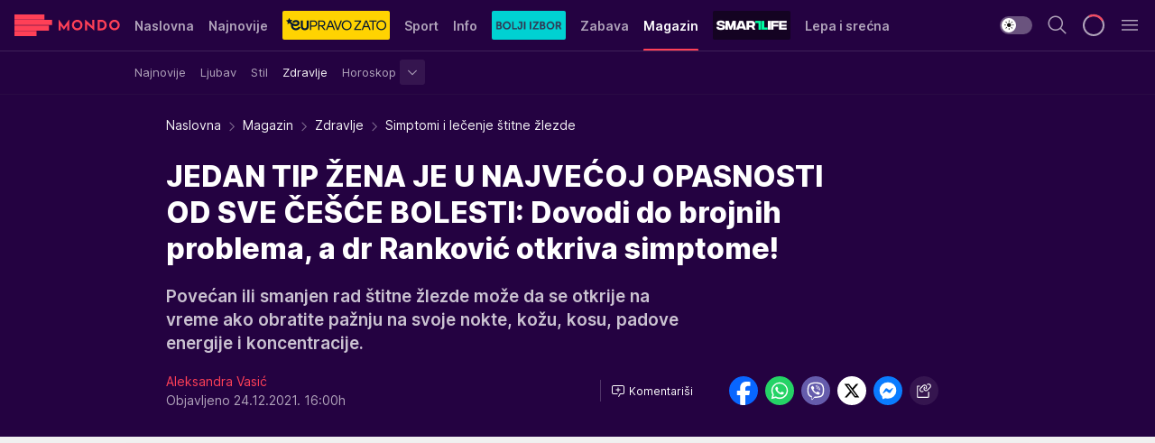

--- FILE ---
content_type: text/html; charset=utf-8
request_url: https://mondo.rs/Magazin/Zdravlje/a1572271/Simptomi-i-lecenje-stitne-zlezde.html
body_size: 52241
content:
<!DOCTYPE html><html  lang="sr"><head><meta charset="utf-8"><meta name="viewport" content="width=device-width, initial-scale=1"><script type="importmap">{"imports":{"#entry":"/_nuxt/entry.BmGmRQ26.js"}}</script><script data-cfasync="false">(function(w,d,s,l,i){w[l]=w[l]||[];w[l].push({'gtm.start':
            new Date().getTime(),event:'gtm.js'});var f=d.getElementsByTagName(s)[0],
            j=d.createElement(s),dl=l!='dataLayer'?'&l='+l:'';j.async=true;j.src=
            'https://www.googletagmanager.com/gtm.js?id='+i+dl;f.parentNode.insertBefore(j,f);
            })(window,document,'script','dataLayer','GTM-KTJZ78Z');</script><script>'use strict';(function(b,t,q,h,c,e,f,r,u,a,v,w,m,k,n,p,l){l=(d,g)=>{m=new URLSearchParams(q.search);m.has(d)?g=m.get(d):b[h]&&b[h].hasOwnProperty(d)&&(g=b[h][d]);return isNaN(+g)?g:+g};l('pjnx',!1)||(b[h]=b[h]||{},b[c]=b[c]||{},b[c][e]=b[c][e]||[],k=d=>{a.b[d]=performance.now();a.b[f](d)},n=(d,g)=>{for(;0<d.length;)g[f](d.shift())},p=()=>{a.p=b[c][e][f];b[c][e][f]=a.s[f].bind(a.s)},a=b["__"+h]={t:l('pjfsto',3E3),m:l('pjfstom',2),s:[()=>{k("s");b[c].pubads().setTargeting('pjpel',a.b)}],f:d=>{a.p&&
                (k('f'+d),b[c][e][f]=a.p,a.p=!1,n(a.s,b[c][e]))},g:()=>{a.p&&p();k('g');a.r=setTimeout(()=>a.f('t'),a.t+a.b.g*a.m)}},b[c][e].shift&&(n(b[c][e],a.s),a.b=[],b[c][e][f](()=>a.g()),p(),k('v'+r)))})(window,document,location,'pubjelly','googletag','cmd','push',4);</script><script src="https://pubjelly.nxjmp.com/a/main/pubjelly.js?key=na" async onerror="__pubjelly.f('e')"></script><link rel="canonical" href="https://mondo.rs/Magazin/Zdravlje/a1572271/Simptomi-i-lecenje-stitne-zlezde.html"><script>var googletag = googletag || {}; googletag.cmd = googletag.cmd || [];</script><script src="https://securepubads.g.doubleclick.net/tag/js/gpt.js" async></script><title>Simptomi i lečenje štitne žlezde | Mondo</title><script async data-cfasync="false">window.googletag=window.googletag||{},window.googletag.cmd=window.googletag.cmd||[];var packs=window.localStorage.getItem("df_packs"),packsParsed=packs&&JSON.parse(packs)||[];try{var a=window.localStorage.getItem("df_packsx"),s=a&&JSON.parse(a)||[];s.length&&(packsParsed=packsParsed.concat(s),packsParsed=Array.from(new Set(packsParsed)));var r,e=window.localStorage.getItem("df_packsy"),t=(e&&JSON.parse(e)||[]).map(function(a){return a.id});t.length&&(packsParsed=packsParsed.concat(t),packsParsed=Array.from(new Set(packsParsed)))}catch(d){}var standardPacks=window.localStorage.getItem("df_sp"),standardPacksParsed=standardPacks&&JSON.parse(standardPacks)||[];try{var g=window.localStorage.getItem("df_spx"),c=g&&JSON.parse(g)||[];c.length&&(standardPacksParsed=standardPacksParsed.concat(c),standardPacksParsed=Array.from(new Set(standardPacksParsed)));var o,n=window.localStorage.getItem("df_spy"),p=(n&&JSON.parse(n)||[]).map(function(a){return a.id});p.length&&(standardPacksParsed=standardPacksParsed.concat(p),standardPacksParsed=Array.from(new Set(standardPacksParsed)))}catch(P){}var platforms=window.localStorage.getItem("df_pl"),platformsParsed=platforms&&(JSON.parse(platforms)||[]);if(platformsParsed&&platformsParsed.length)for(var i=0;i<platformsParsed.length;i++)1===platformsParsed[i]&&packsParsed?window.googletag.cmd.push(function(){window.googletag.pubads().setTargeting("defractal",packsParsed)}):2===platformsParsed[i]&&packsParsed&&packsParsed.length?(window.midasWidgetTargeting=window.midasWidgetTargeting||{},window.midasWidgetTargeting.targetings=window.midasWidgetTargeting.targetings||[],window.midasWidgetTargeting.targetings.push({defractal:packsParsed})):3===platformsParsed[i]&&standardPacksParsed&&standardPacksParsed.length&&window.googletag.cmd.push(function(){window.googletag.pubads().setTargeting("defractal_sp",standardPacksParsed)});</script><script src="https://cdn.mediaoutcast.com/player/1.15.0/js/mov-init.min.js" async></script><script src="https://cdn.krakenoptimize.com/setup/get/7f93c587-b868-4f9f-339b-08d9d68e00ed" async body type="text/javascript" data-cfasync="false"></script><script src="https://cdn.defractal.com/scripts/defractal-4-00440010-B9DA-45E3-B080-B97C6D2529EF.js" async></script><link rel="stylesheet" href="/_nuxt/entry.yFgInAH4.css" crossorigin><link rel="preload" as="font" href="https://static2.mondo.rs/fonts/Inter.var.woff2" type="font/woff2" crossorigin><link rel="preload" as="font" href="https://static2.mondo.rs/fonts/icomoon/icons.woff" type="font/woff" crossorigin><link rel="preload" as="image" href="https://static2.mondo.rs/api/v3/images/592/1184/1088022?ts=2021-12-20T13:02:58"><link rel="modulepreload" as="script" crossorigin href="/_nuxt/entry.BmGmRQ26.js"><link rel="preload" as="fetch" fetchpriority="low" crossorigin="anonymous" href="/_nuxt/builds/meta/e662f399-2241-41f7-adc3-63b2467a16e9.json"><script data-cfasync="false">window.gdprAppliesGlobally=true;(function(){function n(e){if(!window.frames[e]){if(document.body&&document.body.firstChild){var t=document.body;var r=document.createElement("iframe");r.style.display="none";r.name=e;r.title=e;t.insertBefore(r,t.firstChild)}else{setTimeout(function(){n(e)},5)}}}function e(r,a,o,s,c){function e(e,t,r,n){if(typeof r!=="function"){return}if(!window[a]){window[a]=[]}var i=false;if(c){i=c(e,n,r)}if(!i){window[a].push({command:e,version:t,callback:r,parameter:n})}}e.stub=true;e.stubVersion=2;function t(n){if(!window[r]||window[r].stub!==true){return}if(!n.data){return}var i=typeof n.data==="string";var e;try{e=i?JSON.parse(n.data):n.data}catch(t){return}if(e[o]){var a=e[o];window[r](a.command,a.version,function(e,t){var r={};r[s]={returnValue:e,success:t,callId:a.callId};n.source.postMessage(i?JSON.stringify(r):r,"*")},a.parameter)}}const smt=window[r];if(typeof smt!=="function"){window[r]=e;if(window.addEventListener){window.addEventListener("message",t,false)}else{window.attachEvent("onmessage",t)}}}e("__uspapi","__uspapiBuffer","__uspapiCall","__uspapiReturn");n("__uspapiLocator");e("__tcfapi","__tcfapiBuffer","__tcfapiCall","__tcfapiReturn");n("__tcfapiLocator");(function(e){var t=document.createElement("link");t.rel="preconnect";t.as="script";var r=document.createElement("link");r.rel="dns-prefetch";r.as="script";var n=document.createElement("link");n.rel="preload";n.as="script";var i=document.createElement("script");i.id="spcloader";i.type="text/javascript";i["async"]=true;i.charset="utf-8";var a="https://sdk.privacy-center.org/"+e+"/loader.js?target="+document.location.hostname;if(window.didomiConfig&&window.didomiConfig.user){var o=window.didomiConfig.user;var s=o.country;var c=o.region;if(s){a=a+"&country="+s;if(c){a=a+"&region="+c}}}t.href="https://sdk.privacy-center.org/";r.href="https://sdk.privacy-center.org/";n.href=a;i.src=a;var d=document.getElementsByTagName("script")[0];d.parentNode.insertBefore(t,d);d.parentNode.insertBefore(r,d);d.parentNode.insertBefore(n,d);d.parentNode.insertBefore(i,d)})("82d80c84-586b-4519-bdef-240ed8c7f096")})();</script><script data-cfasync="false">function scrollDistance(i,n=66){if(!i||"function"!=typeof i)return;let e,o,t,d;window.addEventListener("scroll",function(l){o||(o=window.pageYOffset),window.clearTimeout(e),e=setTimeout(function(){t=window.pageYOffset,i(d=t-o,o,t),o=null,t=null,d=null},n)},!1)}window.didomiOnReady=window.didomiOnReady||[],window.didomiOnReady.push(function(i){i.notice.isVisible()&&scrollDistance(function(n){parseInt(Math.abs(n),10)>198&&i.notice.isVisible()&&i.setUserAgreeToAll()});if(i.notice.isVisible() && window.innerWidth <= 768){document.body.classList.remove("didomi-popup-open","didomi-popup-open-ios")}if(i.notice.isVisible()){document.querySelector(".didomi-popup").addEventListener("click", e=>{console.log(e)})}});</script><script>window.pp_gemius_identifier = 'p4.gwnMOI4nMMOcrSk1_jabl7OkIubiUbE6gLQzKB4r.Y7';
                function gemius_pending(i) { window[i] = window[i] || function () { var x = window[i + '_pdata'] = window[i + '_pdata'] || []; x[x.length] = arguments; }; };
                gemius_pending('gemius_hit'); gemius_pending('gemius_event'); gemius_pending('gemius_init'); gemius_pending('pp_gemius_hit'); gemius_pending('pp_gemius_event'); gemius_pending('pp_gemius_init');
                (function (d, t) {
                    try {
                        var gt = d.createElement(t), s = d.getElementsByTagName(t)[0], l = 'http' + ((location.protocol == 'https:') ? 's' : ''); gt.setAttribute('async', 'async');
                        gt.setAttribute('defer', 'defer'); gt.src = l + '://gars.hit.gemius.pl/xgemius.js'; s.parentNode.insertBefore(gt, s);
                    } catch (e) { }
                })(document, 'script');</script><meta name="title" content="JEDAN TIP ŽENA JE U NAJVEĆOJ OPASNOSTI OD SVE ČEŠĆE BOLESTI: Dovodi do brojnih problema, a dr Ranković otkriva simptome!"><meta hid="description" name="description" content="Povećan ili smanjen rad štitne žlezde može da se otkrije na vreme ako obratite pažnju na svoje nokte, kožu, kosu, padove energije i koncentracije. "><meta hid="robots" property="robots" content="max-image-preview:large"><meta hid="og:type" property="og:type" content="website"><meta hid="og:title" property="og:title" content="JEDAN TIP ŽENA JE U NAJVEĆOJ OPASNOSTI OD SVE ČEŠĆE BOLESTI: Dovodi do brojnih problema, a dr Ranković otkriva simptome!"><meta hid="og:description" property="og:description" content="Povećan ili smanjen rad štitne žlezde može da se otkrije na vreme ako obratite pažnju na svoje nokte, kožu, kosu, padove energije i koncentracije. "><meta hid="og:image" property="og:image" content="https://static2.mondo.rs/Picture/1088022/jpeg/Bol-u-grlu.jpeg?ts=2021-12-20T13:02:58"><meta hid="og:url" property="og:url" content="https://mondo.rs/Magazin/Zdravlje/a1572271/Simptomi-i-lecenje-stitne-zlezde.html"><meta hid="twitter:card" name="twitter:card" content="summary_large_image"><meta hid="twitter:title" name="twitter:title" content="JEDAN TIP ŽENA JE U NAJVEĆOJ OPASNOSTI OD SVE ČEŠĆE BOLESTI: Dovodi do brojnih problema, a dr Ranković otkriva simptome!"><meta hid="twitter:description" name="twitter:description" content="mondo 2022"><meta hid="twitter:image" name="twitter:image" content="https://static2.mondo.rs/Picture/1088022/jpeg/Bol-u-grlu.jpeg?ts=2021-12-20T13:02:58"><meta hid="twitter.url" name="twitter.url" content="https://mondo.rs/Magazin/Zdravlje/a1572271/Simptomi-i-lecenje-stitne-zlezde.html"><meta hid="wmg:authors" property="wmg:authors" content="Aleksandra Vasić"><meta hid="authors" property="authors" content="Aleksandra Vasić"><link rel="icon" type="image/svg+xml" href="/favicons/mondo/icon.svg" sizes="any"><link rel="icon" type="image/png" href="/favicons/mondo/favicon-32x32.png" sizes="32x32"><link rel="icon" type="image/png" href="/favicons/mondo/favicon-128x128.png" sizes="128x128"><link rel="apple-touch-icon" type="image/png" href="/favicons/mondo/favicon-180x180.png" sizes="180x180"><link rel="icon" type="image/png" href="/favicons/mondo/favicon-192x192.png" sizes="192x192"><link rel="icon" type="image/png" href="/favicons/mondo/favicon-512x512.png" sizes="512x512"><link rel="alternate" hreflang="sr" href="https://mondo.rs/Magazin/Zdravlje/a1572271/Simptomi-i-lecenje-stitne-zlezde.html"><link rel="alternate" type="application/rss+xml" title="RSS feed for Naslovna" href="https://mondo.rs/rss/629/Naslovna"><link rel="alternate" type="application/rss+xml" title="RSS feed for Sport" href="https://mondo.rs/rss/644/Sport"><link rel="alternate" type="application/rss+xml" title="RSS feed for Fudbal" href="https://mondo.rs/rss/646/Sport/Fudbal"><link rel="alternate" type="application/rss+xml" title="RSS feed for Košarka" href="https://mondo.rs/rss/652/Sport/Kosarka"><link rel="alternate" type="application/rss+xml" title="RSS feed for Tenis" href="https://mondo.rs/rss/657/Sport/Tenis"><link rel="alternate" type="application/rss+xml" title="RSS feed for Ostali sportovi" href="https://mondo.rs/rss/660/Sport/Ostali-sportovi"><link rel="alternate" type="application/rss+xml" title="RSS feed for Info" href="https://mondo.rs/rss/631/Info"><link rel="alternate" type="application/rss+xml" title="RSS feed for Društvo" href="https://mondo.rs/rss/640/Info/Drustvo"><link rel="alternate" type="application/rss+xml" title="RSS feed for Politika" href="https://mondo.rs/rss/11427/Info/Politika"><link rel="alternate" type="application/rss+xml" title="RSS feed for Crna hronika" href="https://mondo.rs/rss/641/Info/Crna-hronika"><link rel="alternate" type="application/rss+xml" title="RSS feed for Ekonomija" href="https://mondo.rs/rss/642/Info/Ekonomija"><link rel="alternate" type="application/rss+xml" title="RSS feed for Srbija" href="https://mondo.rs/rss/637/Info/Srbija"><link rel="alternate" type="application/rss+xml" title="RSS feed for Beograd na Mondu" href="https://mondo.rs/rss/639/Info/Beograd"><link rel="alternate" type="application/rss+xml" title="RSS feed for Svet" href="https://mondo.rs/rss/638/Info/Svet"><link rel="alternate" type="application/rss+xml" title="RSS feed for EX Yu" href="https://mondo.rs/rss/643/Info/EX-YU"><link rel="alternate" type="application/rss+xml" title="RSS feed for Novi Sad na Mondu" href="https://mondo.rs/rss/11312/Info/Novi-Sad-na-Mondu"><link rel="alternate" type="application/rss+xml" title="RSS feed for Zabava" href="https://mondo.rs/rss/663/Zabava"><link rel="alternate" type="application/rss+xml" title="RSS feed for Zvezde i tračevi" href="https://mondo.rs/rss/665/Zabava/Zvezde-i-tracevi"><link rel="alternate" type="application/rss+xml" title="RSS feed for TV" href="https://mondo.rs/rss/671/Zabava/TV"><link rel="alternate" type="application/rss+xml" title="RSS feed for Film" href="https://mondo.rs/rss/673/Zabava/Film"><link rel="alternate" type="application/rss+xml" title="RSS feed for Muzika" href="https://mondo.rs/rss/674/Zabava/Muzika"><link rel="alternate" type="application/rss+xml" title="RSS feed for Zanimljivosti" href="https://mondo.rs/rss/675/Zabava/Zanimljivosti"><link rel="alternate" type="application/rss+xml" title="RSS feed for Kultura" href="https://mondo.rs/rss/676/Zabava/Kultura"><link rel="alternate" type="application/rss+xml" title="RSS feed for Magazin" href="https://mondo.rs/rss/678/Magazin"><link rel="alternate" type="application/rss+xml" title="RSS feed for Ljubav" href="https://mondo.rs/rss/680/Magazin/Ljubav"><link rel="alternate" type="application/rss+xml" title="RSS feed for Stil" href="https://mondo.rs/rss/681/Magazin/Stil"><link rel="alternate" type="application/rss+xml" title="RSS feed for Zdravlje" href="https://mondo.rs/rss/685/Magazin/Zdravlje"><link rel="alternate" type="application/rss+xml" title="RSS feed for Horoskop" href="https://mondo.rs/rss/822/Horoskop"><link rel="amphtml" href="https://mondo.rs/Magazin/Zdravlje/amp/a1572271/Simptomi-i-lecenje-stitne-zlezde.html"><script type="application/ld+json">{
  "@context": "https://schema.org",
  "@graph": [
    {
      "@type": "NewsMediaOrganization",
      "@id": "https://mondo.rs/#publisher",
      "name": "MONDO",
      "alternateName": "MONDO INC",
      "url": "https://mondo.rs/",
      "masthead": "https://mondo.rs/Ostalo/Impresum",
      "sameAs": [
        "https://www.facebook.com/mondo.rs",
        "https://twitter.com/mondoportal",
        "https://www.instagram.com/mondoportal",
        "https://www.youtube.com/user/MTSMondo",
        "https://www.linkedin.com/company/mondoportal/mycompany/"
      ],
      "logo": {
        "@type": "ImageObject",
        "@id": "https://mondo.rs/#/schema/image/mondo-logo",
        "url": "https://static2.mondo.rs/Static/Picture/shape-1304-3x.png",
        "width": 489,
        "height": 105,
        "caption": "Mondo Logo"
      },
      "image": {
        "@id": "https://mondo.rs/#/schema/image/mondo-logo"
      }
    },
    {
      "@type": "WebSite",
      "@id": "https://mondo.rs/#/schema/website/mondors",
      "url": "https://mondo.rs",
      "name": "Mondo portal",
      "publisher": {
        "@id": "https://mondo.rs/#publisher"
      },
      "potentialAction": {
        "@type": "SearchAction",
        "target": "https://mondo.rs/search/1/1?q={search_term_string}",
        "query-input": "required name=search_term_string"
      }
    },
    {
      "@type": "WebPage",
      "@id": "https://mondo.rs/Magazin/Zdravlje/a1572271/Simptomi-i-lecenje-stitne-zlezde.html",
      "url": "https://mondo.rs/Magazin/Zdravlje/a1572271/Simptomi-i-lecenje-stitne-zlezde.html",
      "inLanguage": "sr-Latn",
      "breadcrumb": {
        "@id": "https://mondo.rs/Magazin/Zdravlje/a1572271/Simptomi-i-lecenje-stitne-zlezde.html#/schema/breadcrumb/a1572271"
      },
      "name": "Simptomi i lečenje štitne žlezde | Magazin | Zdravlje",
      "isPartOf": {
        "@id": "https://mondo.rs/#/schema/website/mondors"
      },
      "datePublished": "2021-12-24T16:00:00+01:00",
      "dateModified": "2021-12-24T16:00:00+01:00",
      "description": "Povećan ili smanjen rad štitne žlezde može da se otkrije na vreme ako obratite pažnju na svoje nokte, kožu, kosu, padove energije i koncentracije. "
    },
    {
      "@type": [
        "Article",
        "NewsArticle"
      ],
      "@id": "https://mondo.rs/Magazin/Zdravlje/a1572271/Simptomi-i-lecenje-stitne-zlezde.html#/schema/article/a1572271",
      "headline": "JEDAN TIP ŽENA JE U NAJVEĆOJ OPASNOSTI OD SVE ČEŠĆE BOLESTI: Dovodi do brojnih problema, a dr Ranković otkriva",
      "description": "Povećan ili smanjen rad štitne žlezde može da se otkrije na vreme ako obratite pažnju na svoje nokte, kožu, kosu, padove energije i koncentracije. ",
      "isPartOf": {
        "@id": "https://mondo.rs/Magazin/Zdravlje/a1572271/Simptomi-i-lecenje-stitne-zlezde.html"
      },
      "mainEntityOfPage": {
        "@id": "https://mondo.rs/Magazin/Zdravlje/a1572271/Simptomi-i-lecenje-stitne-zlezde.html"
      },
      "datePublished": "2021-12-24T16:00:00+01:00",
      "dateModified": "2021-12-24T16:00:00+01:00",
      "image": [
        {
          "@context": "http://schema.org",
          "@type": "ImageObject",
          "width": 1200,
          "height": 675,
          "description": "Štitna žlezda",
          "url": "https://static2.mondo.rs/Picture/1088022/jpeg/Bol-u-grlu.jpeg?ts=2021-12-20T13:02:58"
        },
        {
          "@context": "http://schema.org",
          "@type": "ImageObject",
          "width": 1200,
          "height": 1200,
          "description": "Štitna žlezda",
          "url": "https://static2.mondo.rs/MediumImage/1088022/jpeg/Bol-u-grlu.jpeg?ts=2021-12-20T13:02:58"
        },
        {
          "@context": "http://schema.org",
          "@type": "ImageObject",
          "width": 1200,
          "height": 900,
          "description": "Štitna žlezda",
          "url": "https://static2.mondo.rs/Thumbnail/1088022/jpeg/Bol-u-grlu.jpeg?ts=2021-12-20T13:02:58"
        }
      ],
      "keywords": [
        "štitna žlezda",
        "lekari",
        "lečenje",
        "simptomi"
      ],
      "author": [
        {
          "@type": "Person",
          "url": "https://mondo.rs/journalist682/Aleksandra-Vasic",
          "name": "Aleksandra Vasić"
        }
      ],
      "publisher": {
        "@id": "https://mondo.rs/#publisher"
      },
      "isAccessibleForFree": "True"
    },
    {
      "@type": "BreadcrumbList",
      "@id": "https://mondo.rs/Magazin/Zdravlje/a1572271/Simptomi-i-lecenje-stitne-zlezde.html#/schema/breadcrumb/a1572271",
      "itemListElement": [
        {
          "@type": "ListItem",
          "position": 1,
          "item": {
            "@type": "WebPage",
            "@id": "https://mondo.rs/Magazin",
            "url": "https://mondo.rs/Magazin",
            "name": "Magazin"
          }
        },
        {
          "@type": "ListItem",
          "position": 2,
          "item": {
            "@type": "WebPage",
            "@id": "https://mondo.rs/Magazin/Zdravlje",
            "url": "https://mondo.rs/Magazin/Zdravlje",
            "name": "Zdravlje"
          }
        },
        {
          "@type": "ListItem",
          "position": 3,
          "item": {
            "@id": "https://mondo.rs/Magazin/Zdravlje/a1572271/Simptomi-i-lecenje-stitne-zlezde.html",
            "name": "Simptomi i lečenje štitne žlezde | Magazin | Zdravlje"
          }
        }
      ]
    }
  ]
}</script><script type="module" src="/_nuxt/entry.BmGmRQ26.js" crossorigin></script></head><body><div id="__nuxt"><div><div class="main light mondo page-has-submenu" style=""><!----><header class="header has-submenu"><div class="container"><div class="header__content_wrap"><div class="header__content"><div class="header-logo"><a href="/" class="" title="Mondo"><div class="header-logo__wrap"><svg class="logo-dimensions header-logo__image"><use xlink:href="/img/logo/mondo.svg?v=28112025#logo-light"></use></svg><span class="header-logo__span">Mondo</span></div></a></div><nav class="header-navigation"><div class="header-navigation__wrap"><ul class="header-navigation__list"><!--[--><li class="js_item_629 header-navigation__list-item"><a href="/" class="has-no-background"><span style=""><!----><span>Naslovna</span></span></a><!----></li><li class="js_item_632 header-navigation__list-item"><a href="/Najnovije-vesti" class="has-no-background"><span style=""><!----><span>Najnovije</span></span></a><!----></li><li class="js_item_11335 header-navigation__list-item"><a class="is-custom" href="https://eupravozato.mondo.rs/" target="_blank" rel="noopener"><span style="background-color:#FFD301;color:transparent;"><img src="https://static2.mondo.rs/api/v3/staticimages/logo-eupravozato-mondo-kec@3x.png" alt="EUpravo zato"><!----></span></a><!----></li><li class="js_item_644 header-navigation__list-item"><a href="/Sport" class="has-no-background"><span style=""><!----><span>Sport</span></span></a><!----></li><li class="js_item_631 header-navigation__list-item"><a href="/Info" class="has-no-background"><span style=""><!----><span>Info</span></span></a><!----></li><li class="js_item_11326 header-navigation__list-item"><a href="/bolji-izbor" class="is-custom is-custom-text"><span style="background-color:#00D1D2;color:transparent;"><img src="https://static2.mondo.rs/Static/Picture/IQOScategory@x2.png" alt="Bolji izbor"><!----></span></a><!----></li><li class="js_item_663 header-navigation__list-item"><a href="/Zabava" class="has-no-background"><span style=""><!----><span>Zabava</span></span></a><!----></li><li class="js_item_678 is-active header-navigation__list-item"><a href="/Magazin" class="has-no-background"><span style=""><!----><span>Magazin</span></span></a><nav class="header__subnavigation isArticle"><div class="header-subnavigation__wrap"><ul class="header-subnavigation__list"><!--[--><li class="js_item_679 header-subnavigation__list-item"><a href="/Magazin/Najnovije" class="has-no-background"><span style=""><!----><span>Najnovije</span></span></a><!----></li><li class="js_item_680 header-subnavigation__list-item"><a href="/Magazin/Ljubav" class="has-no-background"><span style=""><!----><span>Ljubav</span></span></a><!----></li><li class="js_item_681 header-subnavigation__list-item"><a href="/Magazin/Stil" class="has-no-background"><span style=""><!----><span>Stil</span></span></a><!----></li><li class="is-active js_item_685 header-subnavigation__list-item"><a href="/Magazin/Zdravlje" class="has-no-background"><span style=""><!----><span>Zdravlje</span></span></a><!----></li><li class="js_item_822 header-subnavigation__list-item"><a href="/Horoskop" class="has-no-background"><span style=""><!----><span>Horoskop</span></span></a><div><span class="header-subnavigation__chevron"><i class="icon-chevron--down" aria-hidden="true"></i></span><!----></div></li><!--]--></ul><span class="is-hidden header-navigation__list-item is-view-more"><span class="">Još</span> <i class="icon-overflow-menu--vertical view-more-icon" aria-hidden="true"></i><ul class="is-hidden header-subnavigation__children"><!--[--><!--]--></ul></span></div></nav></li><li class="js_item_11321 header-navigation__list-item"><a class="is-custom" href="https://smartlife.mondo.rs/" target="_blank" rel="noopener"><span style="background-color:#140322;color:transparent;"><img src="https://static2.mondo.rs/Static/Picture/logo-smartlife-proper@3x.png" alt="Smartlife"><!----></span></a><!----></li><li class="js_item_11123 header-navigation__list-item"><a class="" href="https://lepaisrecna.mondo.rs/" target="_blank" rel="noopener"><span style=""><!----><span>Lepa i srećna</span></span></a><!----></li><li class="js_item_11209 header-navigation__list-item"><a class="" href="https://sensa.mondo.rs/" target="_blank" rel="noopener"><span style=""><!----><span>Sensa</span></span></a><!----></li><li class="js_item_11223 header-navigation__list-item"><a class="" href="https://stvarukusa.mondo.rs/" target="_blank" rel="noopener"><span style=""><!----><span>Stvar ukusa</span></span></a><!----></li><li class="js_item_11233 header-navigation__list-item"><a class="" href="https://yumama.mondo.rs/" target="_blank" rel="noopener"><span style=""><!----><span>Yumama</span></span></a><!----></li><!--]--></ul></div><span class="is-hidden header-navigation__list-item is-view-more">Još <i class="icon-overflow-menu--vertical view-more-icon" aria-hidden="true"></i><ul class="is-hidden header-subnavigation__children"><!--[--><!--]--></ul></span><!--[--><!--]--></nav><div class="header-extra"><div class="theme-toggle theme-toggle--light"><div class="icon-wrap icon-wrap_light"><i class="icon icon-light--filled" aria-hidden="true"></i></div><div class="icon-wrap icon-wrap_asleep"><i class="icon icon-asleep--filled" aria-hidden="true"></i></div></div><div class="header-extra__icon"><i class="icon-search" aria-hidden="true"></i><div class="header-search"><div class="header-search-wrap"><form><input type="text" class="input" placeholder=" Pretraži MONDO"><!----></form><div class="header-search__close"><i aria-hidden="true" class="icon icon-close"></i></div></div></div></div><div class="header-extra__icon" style="display:none;"><i class="icon-headphones-custom" aria-hidden="true"></i></div><!--[--><div class="header-extra__icon isSpinner"><div class="spinner" data-v-eba6742f></div></div><!--]--><div class="header-extra__icon" style="display:none;"><i class="icon-notification" aria-hidden="true"></i></div><div class="header-extra__icon header-extra__menu"><i class="icon-menu" aria-hidden="true"></i></div><div class="navigation-drawer" style="right:-100%;"><div class="navigation-drawer__header"><div class="navigation-drawer__logo"><svg class="navigation-drawer__logo_image"><use xlink:href="/img/logo/mondo.svg?v=28112025#logo-drawer-light"></use></svg></div><div class="navigation-drawer__close"><i class="icon-close" aria-hidden="true"></i></div></div><div class="navigation-drawer__tabs"><span class="is-active">Kategorije</span><span class="">Ostalo</span></div><!----><div class="navigation-drawer__footer"><ul class="social-menu__list"><!--[--><li class="social-menu__list-item"><a href="https://www.facebook.com/mondo.rs" target="_blank" rel="noopener" aria-label="Facebook"><i class="icon-logo--facebook social-menu__list-icon" aria-hidden="true"></i></a></li><li class="social-menu__list-item"><a href="https://www.instagram.com/mondoportal/?hl=en" target="_blank" rel="noopener" aria-label="Instagram"><i class="icon-logo--instagram social-menu__list-icon" aria-hidden="true"></i></a></li><li class="social-menu__list-item"><a href="https://twitter.com/mondoportal" target="_blank" rel="noopener" aria-label="Twitter"><i class="icon-logo--twitter social-menu__list-icon" aria-hidden="true"></i></a></li><li class="social-menu__list-item"><a href="https://www.youtube.com/mtsmondo" target="_blank" rel="noopener" aria-label="Youtube"><i class="icon-logo--youtube social-menu__list-icon" aria-hidden="true"></i></a></li><li class="social-menu__list-item"><a href="https://www.tiktok.com/@mondoportal" target="_blank" rel="noopener" aria-label="TikTok"><i class="icon-logo--tiktok social-menu__list-icon" aria-hidden="true"></i></a></li><li class="social-menu__list-item"><a href="https://news.google.com/publications/CAAqIQgKIhtDQklTRGdnTWFnb0tDRzF2Ym1SdkxuSnpLQUFQAQ?hl=sr&amp;gl=RS&amp;ceid=RS%3Asr" target="_blank" rel="noopener" aria-label="Google News"><i class="icon-logo--googlenews social-menu__list-icon" aria-hidden="true"></i></a></li><li class="social-menu__list-item"><a href="https://mondo.rs/rss-feed" target="_blank" rel="noopener" aria-label="RSS"><i class="icon-logo--rss social-menu__list-icon" aria-hidden="true"></i></a></li><!--]--></ul></div></div></div></div></div></div></header><!--[--><!--]--><div class="generic-page" data-v-b527da3b><div class="main-container wallpaper-helper" data-v-b527da3b data-v-fdf9347c><!--[--><!----><!--[--><div class="wallpaper-wrapper" data-v-fdf9347c><div class="container"><div id="wallpaper-left" class="wallpaper-left wallpaper-watch"></div><div id="wallpaper-right" class="wallpaper-right wallpaper-watch"></div></div></div><div class="main_wrapper" data-v-fdf9347c><div class="container" data-v-fdf9347c><div id="wallpaper-top" class="wallpaper-top"></div></div><div class="article-header" data-v-fdf9347c data-v-86095f06><div class="article-header-wrap" data-v-86095f06><div class="article-header-container" data-v-86095f06><div class="breadcrumbs-wrap" data-v-86095f06 data-v-77f0710d><div class="breadcrumbs" data-v-77f0710d><a href="/" class="breadcrumbs-link" data-v-77f0710d>Naslovna</a><!--[--><div class="breadcrumbs-icon-container" data-v-77f0710d><i class="icon-chevron--right" aria-hidden="true" data-v-77f0710d></i><a href="/Magazin" class="breadcrumbs-link" data-v-77f0710d>Magazin</a></div><div class="breadcrumbs-icon-container" data-v-77f0710d><i class="icon-chevron--right" aria-hidden="true" data-v-77f0710d></i><a href="/Magazin/Zdravlje" class="breadcrumbs-link" data-v-77f0710d>Zdravlje</a></div><div class="breadcrumbs-icon-container" data-v-77f0710d><i class="icon-chevron--right" aria-hidden="true" data-v-77f0710d></i><span class="breadcrumbs-title" data-v-77f0710d>Simptomi i lečenje štitne žlezde</span></div><!--]--></div></div><div class="article-header-labels" data-v-86095f06 data-v-4f4997d9><!----><!----><!----><!----><!----></div><h1 class="article-header-title" data-v-86095f06>JEDAN TIP ŽENA JE U NAJVEĆOJ OPASNOSTI OD SVE ČEŠĆE BOLESTI: Dovodi do brojnih problema, a dr Ranković otkriva simptome!</h1><strong class="article-header-lead" data-v-86095f06>Povećan ili smanjen rad štitne žlezde može da se otkrije na vreme ako obratite pažnju na svoje nokte, kožu, kosu, padove energije i koncentracije. </strong><!----><!----><div class="article-header-author-share" data-v-86095f06><div class="article-header-author-comments" data-v-86095f06><div class="article-header-author-date" data-v-86095f06><div class="author-list" data-v-86095f06><!----><!--[--><!--[--><a href="/journalist682/Aleksandra-Vasic" class="author" data-v-86095f06><!----> Aleksandra Vasić<!----></a><!--]--><!--]--></div><div class="article-header-date" datetime="2021-12-24T16:00:00" data-v-86095f06><time class="article-header-date-published" data-v-86095f06>Objavljeno 24.12.2021. 16:00h  </time><!----></div></div><div class="article-engagement-bar" data-v-86095f06 data-v-c0f3996a><div class="card-engagement-bar card-engagement-bar-wrap" data-v-c0f3996a><div class="card-engagement-bar__left"><!----><!----><!----><div role="button" class="btn"><!--[--><i class="icon-add-comment"></i><span class="text-add-comment">Komentariši</span><!--]--></div></div><!----></div></div></div><div class="article-exposed-share" data-v-86095f06 data-v-5d9026f4><div class="tooltip-box card-share-wrap" data-v-5d9026f4 data-v-2f96c82c><!--[--><!--[--><a role="button" class="tooltip-box__item facebook" data-v-2f96c82c><svg viewBox="0 0 32 32" class="icon facebook" data-v-2f96c82c><use xlink:href="/img/sprite-shares-02042025.svg#facebook-sign" data-v-2f96c82c></use></svg></a><!--]--><!--[--><a role="button" class="tooltip-box__item whatsapp" data-v-2f96c82c><svg viewBox="0 0 24 24" class="icon whatsapp" data-v-2f96c82c><use xlink:href="/img/sprite-shares-02042025.svg#whatsapp" data-v-2f96c82c></use></svg></a><!--]--><!--[--><a role="button" class="tooltip-box__item viber" data-v-2f96c82c><svg viewBox="0 0 24 24" class="icon viber" data-v-2f96c82c><use xlink:href="/img/sprite-shares-02042025.svg#viber" data-v-2f96c82c></use></svg></a><!--]--><!--[--><a role="button" class="tooltip-box__item twitter" data-v-2f96c82c><svg viewBox="0 0 24 24" class="icon twitter" data-v-2f96c82c><use xlink:href="/img/sprite-shares-02042025.svg#twitter" data-v-2f96c82c></use></svg></a><!--]--><!--[--><a role="button" class="tooltip-box__item messenger" data-v-2f96c82c><svg viewBox="0 0 24 24" class="icon messenger" data-v-2f96c82c><use xlink:href="/img/sprite-shares-02042025.svg#messenger" data-v-2f96c82c></use></svg></a><!--]--><!--]--><a role="button" class="tooltip-box__item copy-link" data-v-2f96c82c><svg viewBox="0 0 24 24" class="icon copy-link" data-v-2f96c82c><use xlink:href="/img/sprite-shares-02042025.svg#copy--link-adapted" data-v-2f96c82c></use></svg></a></div></div></div></div></div></div><div class="container" data-v-fdf9347c><!--[--><!--[--><!----><!--]--><!--[--><div class="container placeholder250px gptArticleTop" data-v-fdf9347c><div class="gpt-ad-banner"><div position="0" lazy="false"></div></div></div><!--]--><!--[--><div class="article-main" data-v-fdf9347c><div class="is-main article-content with-sidebar" data-v-1df6af20><div class="full-width" data-v-1df6af20><div class="sticky-scroll-container isSticky" data-v-1df6af20><!--[--><!--[--><div class="generic-component" data-v-1df6af20 data-v-a6cdc878><article class="" data-v-a6cdc878><div class="article-big-image" is-storytelling="false" data-v-896fd29b><figure class="big-image-container" data-v-896fd29b><div class="card-image-container big-image-container__image" style="aspect-ratio:1.3333333333333333;" data-v-896fd29b data-v-ecf0a92a><picture class="" data-v-ecf0a92a><!--[--><source media="(max-width: 1023px)" srcset="https://static2.mondo.rs/api/v3/images/592/1184/1088022?ts=2021-12-20T13:02:58,
https://static2.mondo.rs/api/v3/images/960/1920/1088022?ts=2021-12-20T13:02:58 1.5x" data-v-ecf0a92a><source media="(min-width: 1024px)" srcset="https://static2.mondo.rs/api/v3/images/960/1920/1088022?ts=2021-12-20T13:02:58" data-v-ecf0a92a><!--]--><img src="https://static2.mondo.rs/api/v3/images/592/1184/1088022?ts=2021-12-20T13:02:58" srcset="https://static2.mondo.rs/api/v3/images/592/1184/1088022?ts=2021-12-20T13:02:58,
https://static2.mondo.rs/api/v3/images/960/1920/1088022?ts=2021-12-20T13:02:58 1.5x" alt="Štitna žlezda" class="" style="" data-v-ecf0a92a></picture></div><figcaption class="big-image-source" data-v-896fd29b><!----><span class="big-image-source-copy" data-v-896fd29b>Foto:&nbsp;Shutterstock/thodonal88</span></figcaption></figure></div><!----><div class="article-body"><!----><!----><!--[--><!--[--><div class="container" document-template="NewsArticle"></div><!----><!--]--><!--[--><div class="article-rte" document-template="NewsArticle"> <p>Poremećaji rada štitne žlezde sve su češći problem među ženama u Srbiji.</p> </div><!----><!--]--><!--[--><div class="article-rte paragrafNumber_2" document-template="NewsArticle"> <p>Prema podacima iz lekarske prakse, ova oboljenja više ne pogađaju samo žene starije od 40 godina, kao što je prethodnih godina bio slučaj. Zapravo, sve više <strong>srednjoškolki i studenkinja </strong>koje na redovnom pregledu otkrivaju da im štitna žlezda ne funkcioniše kako treba. </p> </div><!----><!--]--><!--[--><div class="related-news__wrap" document-template="NewsArticle" data-v-6784d22a><span class="related-news__block-title" data-v-6784d22a>Možda će vas zanimati</span><!--[--><!--[--><a href="/Magazin/Stil/a1550609/Najbolje-namirnice-za-stitnu-zlezdu.html" class="related-news__link" data-v-6784d22a><span class="related-news__content" data-v-6784d22a><span class="related-news__text-content" data-v-6784d22a><span class="related-news__label-wrap" data-v-6784d22a><span class="related-news__label" data-v-6784d22a>Stil</span></span><span class="related-news__title" data-v-6784d22a>ENDOKRINOLOG KAŽE – OVO JE NAJBOLJA HRANA ZA ŠTITNU ŽLEZDU: Svakog dana pojedite bar 1 namirnicu koja &quot;sređuje&quot; hormone</span></span><figure class="related-news__image" data-v-6784d22a><div class="card-image-container" data-v-6784d22a data-v-ecf0a92a><picture class="" data-v-ecf0a92a><!--[--><source media="(max-width: 1023px)" srcset="https://static2.mondo.rs/api/v3/images/212/424/1052497?ts=2021-10-02T12:53:39" data-v-ecf0a92a><source media="(min-width: 1024px)" srcset="https://static2.mondo.rs/api/v3/images/212/424/1052497?ts=2021-10-02T12:53:39" data-v-ecf0a92a><!--]--><img src="https://static2.mondo.rs/api/v3/images/212/424/1052497?ts=2021-10-02T12:53:39" srcset="https://static2.mondo.rs/api/v3/images/212/424/1052497?ts=2021-10-02T12:53:39" alt="Šaka puna oraha" class="" loading="lazy" style="" data-v-ecf0a92a></picture></div></figure></span><!----></a><!--]--><!--]--></div><!----><!--]--><!--[--><div class="article-rte paragrafNumber_3" document-template="NewsArticle"> <p><em><strong>Kako su bolesti štitne žlezde postale masovne, zašto je dobijaju devojke koje su "stalno pod stresom i zatrpane obavezama", </strong></em><em><strong>kako da prepoznate prve znake problema, da li je potrebno odmah započeti terapiju ili sačekati sa lekovima?</strong></em> Na sva ova pitanja za naš portal odgvorila je dr Vesna Ranković, specijalista endokrinologije. </p> </div><!----><!--]--><!--[--><div class="article-ad" document-template="NewsArticle"><!----><div class="midas-intext"><div id="midasWidget__11403"></div></div></div><!----><!--]--><!--[--><div class="article-rte" document-template="NewsArticle"> <p><strong>HAŠIMOTO JE UPOZORENJE</strong></p> </div><!----><!--]--><!--[--><div class="article-rte" document-template="NewsArticle"> <p>Ovaj organ koji se nalazi u vratu i ima oblik leptira, zadužen je za proizvodnju hormona, podseća dr Vesna Ranković. </p> </div><!----><!--]--><!--[--><div class="article-rte" document-template="NewsArticle"> <p><em><strong>"Najčešći problem sa štitnom žlezdom koji se poslednjih godina javlja i kod mladih devojaka, uzrasta od 18 do 25 godina, jeste hašimoto tireoiditis. Ovaj poremećaj se često pojavljuje kao upozorenje jer nastaje pre razvoja većih poremećaja, hipertireoza i hipotireoze. Ako se ne leči, hašimoto  može da dovede do većeg poremećaja funkcije ovog organa</strong></em><em><strong>", kaže za MONDO dr Ranković. </strong></em></p> </div><!----><!--]--><!--[--><div class="article-rte" document-template="NewsArticle"> <p><strong>DOBIJAJU GA UGLAVNOM "ŽENE KARIJERISTI"</strong></p> </div><!----><!--]--><!--[--><div class="article-rte" document-template="NewsArticle"> <p>Prema dosadašnjem iskustvu iz lekarske prakse, od hašimota najčešće obolevaju osobe koje se svakodnevno izlažu stresu, imaju veliki broj obaveza i nezdrave navike.</p> </div><!----><!--]--><!--[--><div class="related-news__wrap" document-template="NewsArticle" data-v-6784d22a><span class="related-news__block-title" data-v-6784d22a>Možda će vas zanimati</span><!--[--><!--[--><a href="/Magazin/Zdravlje/a1571444/Leona-Luis-boluje-od-Hasimoto-tireoiditisa-simptomi.html" class="related-news__link" data-v-6784d22a><span class="related-news__content" data-v-6784d22a><span class="related-news__text-content" data-v-6784d22a><span class="related-news__label-wrap" data-v-6784d22a><span class="related-news__label" data-v-6784d22a>Zdravlje</span></span><span class="related-news__title" data-v-6784d22a>GLASOM I LEPOTOM OSVOJILA SVET, PA NESTALA: Pevačica otkrila sve o bolesti s kojom se bori - ovo su bili prvi simptomi!</span></span><figure class="related-news__image" data-v-6784d22a><div class="card-image-container" data-v-6784d22a data-v-ecf0a92a><picture class="" data-v-ecf0a92a><!--[--><source media="(max-width: 1023px)" srcset="https://static2.mondo.rs/api/v3/images/212/424/1087136?ts=2021-12-18T13:27:28" data-v-ecf0a92a><source media="(min-width: 1024px)" srcset="https://static2.mondo.rs/api/v3/images/212/424/1087136?ts=2021-12-18T13:27:28" data-v-ecf0a92a><!--]--><img src="https://static2.mondo.rs/api/v3/images/212/424/1087136?ts=2021-12-18T13:27:28" srcset="https://static2.mondo.rs/api/v3/images/212/424/1087136?ts=2021-12-18T13:27:28" alt="leona luis.jpg" class="" loading="lazy" style="" data-v-ecf0a92a></picture></div></figure></span><!----></a><!--]--><!--]--></div><!----><!--]--><!--[--><div class="article-rte" document-template="NewsArticle"> <p><em><strong>"Hašimoto najčešće imaju žene koje su karijeristi, mnogo rade, žive ubrzanim tempom i imaju više dnevnih obaveza i stresa nego što je njihovo telo u stanju da podnese. Dolazi do problema koji više nije karakterističan 40. i 50. godine života, već ga imaju studenkinje i devojčice koje idu u srednju školu, ali su opterećene poslom i obavezama"</strong></em>, objašnjava endokriniolog Ranković. </p> </div><!----><!--]--><!--[--><div class="article-rte" document-template="NewsArticle"> <p><strong>SUVA KOŽA, KRHKI NOKTI, POJAČANO ZNOJENJE...</strong></p> </div><!----><!--]--><!--[--><div class="article-rte" document-template="NewsArticle"> <p>Kada se ne otkrije na vreme, hašimoto može da pređe u bolesti kao što su hipertireoza I hipotireoza. To znači da se hormoni proizvode previše ili premalo, što utiče na srce, metabolizam i raspoloženje.</p> </div><!----><!--]--><!--[--><div class="article-rte" document-template="NewsArticle"> <p><em><strong> "Hipertireoza nastaje kada se pojačano luče hormoni štitne žlezde. Karakterišu ga simptomi kao što su mršavljenje uprkos jakom apetitu, zatim pojačano znojenje i osećaj vrućine i kada je temperatura stabilna. Tu su često slabost i umor, zajedno sa suvom kožom i kosom, krhkim noktima, vidno i</strong></em><em><strong>zbačenim očnim jabučicama, otokom na delu vrata gde se nalazi štitna žlezda, kao i poremećaj ciklusa i neplodnost"</strong></em>, objašnjava doktorka. </p> </div><!----><!--]--><!--[--><div class="article-rte" document-template="NewsArticle"> <p><strong>PERUTANJE KOŽE I STALNA JEZA</strong></p> </div><!----><!--]--><!--[--><div class="article-rte" document-template="NewsArticle"> <p>S druge strane, simptomi problema smanjenog rada štitne žlezde koji se naziva hipotireoza, znatno su drugačiji. </p> </div><!----><!--]--><!--[--><div class="article-rte" document-template="NewsArticle"> <p><em><strong>"Najčešće se dešava da se žena naglo i brzo ugoji, iako je apetit bio smanjen. Tu je zatim opsticipacija, bleda i natečena koža, perutanje kože, zadržavanje vode u telu, osećaj stalne hladnoće i jeze. Nije retkost da se kod oba problema sa štitnom žlezdom javi i opadanje kose, problemi sa začećem i visok krvni pritisak"</strong></em>, kaže endokrinolog. </p> </div><!----><!--]--><!--[--><div class="article-rte" document-template="NewsArticle"> <p><em><strong>KAKO SE LEČI?</strong></em><em></em></p> </div><!----><!--]--><!--[--><div class="article-rte" document-template="NewsArticle"> <p>Hašimoto poremećaj može da stagnira određeni vremenski period i da ne prelazi u ozbiljniju bolest. U tom slučaju, potrebno je dodati suplemente, lekove koji nisu namenjeni za štitnu žlezdu i redovno kontrolisati stanje. </p> </div><!----><!--]--><!--[--><div class="related-news__wrap" document-template="NewsArticle" data-v-6784d22a><span class="related-news__block-title" data-v-6784d22a>Možda će vas zanimati</span><!--[--><!--[--><a href="/Magazin/Zdravlje/a1519967/Test-za-otkrivanje-bolesti-stitne-zlezde.html" class="related-news__link" data-v-6784d22a><span class="related-news__content" data-v-6784d22a><span class="related-news__text-content" data-v-6784d22a><span class="related-news__label-wrap" data-v-6784d22a><span class="related-news__label" data-v-6784d22a>Zdravlje</span></span><span class="related-news__title" data-v-6784d22a>2 BESPLATNA TESTA OTKRIVAJU DA LI IMATE PROBLEM SA ŠTITNOM ŽLEZDOM: Čaša vode i olovka za manje od minut otkriće bolest</span></span><figure class="related-news__image" data-v-6784d22a><div class="card-image-container" data-v-6784d22a data-v-ecf0a92a><picture class="" data-v-ecf0a92a><!--[--><source media="(max-width: 1023px)" srcset="https://static2.mondo.rs/api/v3/images/212/424/997082?ts=2023-03-16T08:48:56" data-v-ecf0a92a><source media="(min-width: 1024px)" srcset="https://static2.mondo.rs/api/v3/images/212/424/997082?ts=2023-03-16T08:48:56" data-v-ecf0a92a><!--]--><img src="https://static2.mondo.rs/api/v3/images/212/424/997082?ts=2023-03-16T08:48:56" srcset="https://static2.mondo.rs/api/v3/images/212/424/997082?ts=2023-03-16T08:48:56" alt="voda,-čaša.jpeg" class="" loading="lazy" style="" data-v-ecf0a92a></picture></div></figure></span><!----></a><!--]--><!--]--></div><!----><!--]--><!--[--><div class="article-rte" document-template="NewsArticle"> <p><em><strong>"Hašimoto može da duži vremenski period ne pređe u usporen ili ubrzan rad štitne žlezde. Ipak, to je alarm da se mora  kompletno promeniti način života i ishrana. Potrebno je izbaciti nezdravu, brzu hranu i šećere, dok se uz zdravu ishranu<a href="https://mondo.rs/Magazin/Zdravlje/a1568942/Nedostatak-selena-utice-na-mozak-kosu-i-gojenje.html"> ubacuje i selen</a>, uglavnom u dozama od 100 mikrograma</strong></em>", objašnjava endokrinolog Ranković. </p> </div><!----><!--]--><!--[--><div class="article-rte" document-template="NewsArticle"> <p>Kada se dijagnostikuje neko od oboljenja štitne žlezde, lekar će da odluči da li je potrebno da pacijent uzima lekove za štitnu žlezdu ili će se najpre pokušati sa drugim vrstama terapije.</p> </div><!----><!--]--><!--[--><div class="article-rte" document-template="NewsArticle"> <p><em><strong>"Terapija je različita za svakog pacijenta i određuje se na osnovu laboratorije, krvne slike i celokupnih analiza. Čak i ako su antitela na štitnu žlezdu povišena, to ne mora da znači da će biti potrebna terapija. Takođe, prevelike doze leka mogu da izazovu problem, zbog čega su redovne kontrole i korekcije terapije važne", kaže ona. </strong></em></p> </div><!----><!--]--><!--[--><div class="article-rte" document-template="NewsArticle"> <p>Kada je u pitanju hipertireoza, često se u terapiji koriste sedativi, koji mogu da doprinesu lečenju.</p> </div><!----><!--]--><!--[--><div class="article-rte" document-template="NewsArticle"> <p><em><strong>"Mogu da se k</strong></em><em><strong>oriste i lekovi za regulisanje rada srca, takozvani beta blokatori. To može da reguliše srčani rad i bude efikasno. Kada se radi o ženama koje planiraju trudnoću, potrebno je odmah primeniti jaču terapiju, kako bi se stanje regulisalo pre drugog stanja i porođaja", kaže doktorka.</strong></em></p> </div><!----><!--]--><!--[--><div class="article-ad" document-template="NewsArticle"><!--[--><div class="OOP-bannerWrapper clean-ad-wrapper"><div class="OOP-gpt-ad-banner"><div></div></div></div><!--]--><!----></div><!----><!--]--><!--[--><div class="related-news__wrap" document-template="NewsArticle" data-v-6784d22a><span class="related-news__block-title" data-v-6784d22a>Pročitaje još</span><!--[--><!--[--><a href="/Magazin/Zdravlje/a1564931/Hladna-stopala-simptom-bolesti.html" class="related-news__link" data-v-6784d22a><span class="related-news__content" data-v-6784d22a><span class="related-news__text-content" data-v-6784d22a><span class="related-news__label-wrap" data-v-6784d22a><span class="related-news__label" data-v-6784d22a>Zdravlje</span></span><span class="related-news__title" data-v-6784d22a>ČESTO SU VAM HLADNA STOPALA? NIJE DOBRO! To može biti znak ovih problema sa zdravljem, čak 3 su OPASNA!</span></span><figure class="related-news__image" data-v-6784d22a><div class="card-image-container" data-v-6784d22a data-v-ecf0a92a><picture class="" data-v-ecf0a92a><!--[--><source media="(max-width: 1023px)" srcset="https://static2.mondo.rs/api/v3/images/212/424/1080498?ts=2021-12-04T15:02:23" data-v-ecf0a92a><source media="(min-width: 1024px)" srcset="https://static2.mondo.rs/api/v3/images/212/424/1080498?ts=2021-12-04T15:02:23" data-v-ecf0a92a><!--]--><img src="https://static2.mondo.rs/api/v3/images/212/424/1080498?ts=2021-12-04T15:02:23" srcset="https://static2.mondo.rs/api/v3/images/212/424/1080498?ts=2021-12-04T15:02:23" alt="hladne noge.jpg" class="" loading="lazy" style="" data-v-ecf0a92a></picture></div></figure></span><span class="related-news__divider" data-v-6784d22a></span></a><!--]--><!--[--><a href="/Magazin/Zdravlje/a1508260/Stitna-zlezda-Hasimoto-sindrom-simptomi.html" class="related-news__link" data-v-6784d22a><span class="related-news__content" data-v-6784d22a><span class="related-news__text-content" data-v-6784d22a><span class="related-news__label-wrap" data-v-6784d22a><span class="related-news__label" data-v-6784d22a>Zdravlje</span></span><span class="related-news__title" data-v-6784d22a>STALNO STE UMORNI, OPADA VAM KOSA? TO MOŽE BITI ZNAK BOLESTI! Doktorka objasnila - pogađa ŽENE 4 puta više nego muškarce</span></span><figure class="related-news__image" data-v-6784d22a><div class="card-image-container" data-v-6784d22a data-v-ecf0a92a><picture class="" data-v-ecf0a92a><!--[--><source media="(max-width: 1023px)" srcset="https://static2.mondo.rs/api/v3/images/212/424/1025307?ts=2021-07-22T08:37:39" data-v-ecf0a92a><source media="(min-width: 1024px)" srcset="https://static2.mondo.rs/api/v3/images/212/424/1025307?ts=2021-07-22T08:37:39" data-v-ecf0a92a><!--]--><img src="https://static2.mondo.rs/api/v3/images/212/424/1025307?ts=2021-07-22T08:37:39" srcset="https://static2.mondo.rs/api/v3/images/212/424/1025307?ts=2021-07-22T08:37:39" alt="" class="" loading="lazy" style="" data-v-ecf0a92a></picture></div></figure></span><span class="related-news__divider" data-v-6784d22a></span></a><!--]--><!--[--><a href="/Magazin/Zdravlje/a1491444/poremecaj-stitne-zlezde-lecenje.html" class="related-news__link" data-v-6784d22a><span class="related-news__content" data-v-6784d22a><span class="related-news__text-content" data-v-6784d22a><span class="related-news__label-wrap" data-v-6784d22a><span class="related-news__label" data-v-6784d22a>Zdravlje</span></span><span class="related-news__title" data-v-6784d22a>GOJENJE ZBOG ŠTITNE ŽLEZDE I KAKO GA SPREČITI: Dr Svetlana otkrila koji simptomi su najvažniji, a šta je jedino SPAS</span></span><figure class="related-news__image" data-v-6784d22a><div class="card-image-container" data-v-6784d22a data-v-ecf0a92a><picture class="" data-v-ecf0a92a><!--[--><source media="(max-width: 1023px)" srcset="https://static2.mondo.rs/api/v3/images/212/424/1018038?ts=2021-07-05T11:24:46" data-v-ecf0a92a><source media="(min-width: 1024px)" srcset="https://static2.mondo.rs/api/v3/images/212/424/1018038?ts=2021-07-05T11:24:46" data-v-ecf0a92a><!--]--><img src="https://static2.mondo.rs/api/v3/images/212/424/1018038?ts=2021-07-05T11:24:46" srcset="https://static2.mondo.rs/api/v3/images/212/424/1018038?ts=2021-07-05T11:24:46" alt="" class="" loading="lazy" style="" data-v-ecf0a92a></picture></div></figure></span><span class="related-news__divider" data-v-6784d22a></span></a><!--]--><!--[--><a href="/Magazin/Zdravlje/a1488671/simptomi-poremecaja-stitne-zlezde.html" class="related-news__link" data-v-6784d22a><span class="related-news__content" data-v-6784d22a><span class="related-news__text-content" data-v-6784d22a><span class="related-news__label-wrap" data-v-6784d22a><span class="related-news__label" data-v-6784d22a>Zdravlje</span></span><span class="related-news__title" data-v-6784d22a>GOJITE SE &quot;OD VAZDUHA&quot;, RAZDRAŽLJIVI STE ILI UMORNI? MOŽDA JE ŠTITNA ŽLEZDA: Kako da znate da imate problem</span></span><figure class="related-news__image" data-v-6784d22a><div class="card-image-container" data-v-6784d22a data-v-ecf0a92a><picture class="" data-v-ecf0a92a><!--[--><source media="(max-width: 1023px)" srcset="https://static2.mondo.rs/api/v3/images/212/424/955314?ts=2021-01-20T16:40:28" data-v-ecf0a92a><source media="(min-width: 1024px)" srcset="https://static2.mondo.rs/api/v3/images/212/424/955314?ts=2021-01-20T16:40:28" data-v-ecf0a92a><!--]--><img src="https://static2.mondo.rs/api/v3/images/212/424/955314?ts=2021-01-20T16:40:28" srcset="https://static2.mondo.rs/api/v3/images/212/424/955314?ts=2021-01-20T16:40:28" alt="" class="" loading="lazy" style="" data-v-ecf0a92a></picture></div></figure></span><!----></a><!--]--><!--]--></div><!----><!--]--><!--[--><!----><!----><!--]--><!--[--><!----><!----><!--]--><!--]--><!----><!----></div><!----><!----></article></div><!--]--><!--[--><div class="generic-component" data-v-1df6af20 data-v-a6cdc878><div class="article-progression" data-v-a6cdc878 data-v-d6eb61a3><a href="/Magazin/Zdravlje/a1572777/Vlakna-vazna-za-imuni-sistem.html" class="article-progression__link" data-v-d6eb61a3><span class="arrow is-left" data-v-d6eb61a3></span>Prethodna vest</a><a href="/Magazin/Zdravlje/a1574288/Korona-presek-za-24-decembar.html" class="article-progression__link" data-v-d6eb61a3><span class="arrow is-right" data-v-d6eb61a3></span>Sledeća vest</a></div></div><!--]--><!--[--><div class="generic-component" data-v-1df6af20 data-v-a6cdc878><section class="article-tags" data-v-a6cdc878 data-v-0c543b8f><div class="article-tags__title" data-v-0c543b8f>Tagovi</div><ul class="article-tags__list" data-v-0c543b8f><!--[--><li class="article-tags__tag" data-v-0c543b8f><a href="/stitna-zlezda/tag19491/1" class="article-tags__tag-link" data-v-0c543b8f>štitna žlezda</a></li><li class="article-tags__tag" data-v-0c543b8f><a href="/lekari/tag15170/1" class="article-tags__tag-link" data-v-0c543b8f>lekari</a></li><li class="article-tags__tag" data-v-0c543b8f><a href="/lecenje/tag4400/1" class="article-tags__tag-link" data-v-0c543b8f>lečenje</a></li><li class="article-tags__tag" data-v-0c543b8f><a href="/simptomi/tag19502/1" class="article-tags__tag-link" data-v-0c543b8f>simptomi</a></li><!--]--></ul></section></div><!--]--><!--[--><div class="generic-component" data-v-1df6af20 data-v-a6cdc878><section class="article-communities" data-v-a6cdc878 data-v-5bc7a5a9><div class="article-communities-header" data-v-5bc7a5a9><span class="article-communities-title" data-v-5bc7a5a9>Pridruži se MONDO zajednici.</span></div><ul class="article-communities-list" data-v-5bc7a5a9><!--[--><li class="article-communities-list-item" data-v-5bc7a5a9><a href="https://www.instagram.com/mondoportal/?hl=en" target="_blank" rel="noopener" aria-label="Instagram" class="instagram" data-v-5bc7a5a9><svg viewBox="0 0 24 24" class="icon" data-v-5bc7a5a9><use xlink:href="/img/sprite-shares-02042025.svg#instagram" data-v-5bc7a5a9></use></svg><span class="article-communities-list-item-name" data-v-5bc7a5a9>Instagram</span></a></li><li class="article-communities-list-item" data-v-5bc7a5a9><a href="https://www.facebook.com/mondo.rs" target="_blank" rel="noopener" aria-label="Facebook" class="facebook" data-v-5bc7a5a9><svg viewBox="0 0 24 24" class="icon" data-v-5bc7a5a9><use xlink:href="/img/sprite-shares-02042025.svg#facebook-monochrome" data-v-5bc7a5a9></use></svg><span class="article-communities-list-item-name" data-v-5bc7a5a9>Facebook</span></a></li><li class="article-communities-list-item" data-v-5bc7a5a9><a href="https://www.tiktok.com/@mondoportal" target="_blank" rel="noopener" aria-label="TikTok" class="tiktok" data-v-5bc7a5a9><svg viewBox="0 0 24 24" class="icon" data-v-5bc7a5a9><use xlink:href="/img/sprite-shares-02042025.svg#channel-tiktok-dark" data-v-5bc7a5a9></use></svg><span class="article-communities-list-item-name" data-v-5bc7a5a9>TikTok</span></a></li><li class="article-communities-list-item" data-v-5bc7a5a9><a href="https://news.google.com/publications/CAAqIQgKIhtDQklTRGdnTWFnb0tDRzF2Ym1SdkxuSnpLQUFQAQ?hl=sr&amp;gl=RS&amp;ceid=RS%3Asr" target="_blank" rel="noopener" aria-label="Google News" class="googlenews" data-v-5bc7a5a9><svg viewBox="0 0 24 24" class="icon" data-v-5bc7a5a9><use xlink:href="/img/sprite-shares-02042025.svg#channel-googlenews-light" data-v-5bc7a5a9></use></svg><span class="article-communities-list-item-name" data-v-5bc7a5a9>Google News</span></a></li><!--]--></ul></section></div><!--]--><!--[--><div class="generic-component isSticky isBottom" data-v-1df6af20 data-v-a6cdc878><div class="article-engagement-bar" data-v-a6cdc878 data-v-c0f3996a><div class="card-engagement-bar card-engagement-bar-wrap" data-v-c0f3996a><div class="card-engagement-bar__left"><div role="button" class="btn"><i class="icon-thumbs-up"></i><!----><!----><!----><!--[-->Reaguj<!--]--></div><!----><div class="card-divider card-divider-wrap"></div><div role="button" class="btn"><!--[--><i class="icon-add-comment"></i><span class="text-add-comment">Komentariši</span><!--]--></div></div><div class="inArticle card-engagement-bar__right"><div class="card-divider card-divider-wrap"></div><span role="button" aria-label="share" class="btn--round"><i class="icon-share"></i></span><!----></div></div></div></div><!--]--><!--[--><div class="generic-component" data-v-1df6af20 data-v-a6cdc878><div class="OOP-bannerWrapper clean-ad-wrapper OOP-reset" data-v-a6cdc878><div class="OOP-gpt-ad-banner"><div></div></div></div></div><!--]--><!--]--></div></div></div><aside class="article-sidebar" data-v-1d5f7d48><div class="scroll-reference-start isSticky" data-v-1d5f7d48><!--[--><div class="generic-component" data-v-1d5f7d48 data-v-a6cdc878><div class="social-channels" data-v-a6cdc878 data-v-e8f6075f><div class="social-channels-header" data-v-e8f6075f><span class="social-channels-title" data-v-e8f6075f>Pratite nas na</span></div><ul class="social-channels-list" data-v-e8f6075f><!--[--><li class="social-channels-list-item" data-v-e8f6075f><a href="https://www.facebook.com/mondo.rs" target="_blank" rel="noopener" aria-label="Facebook" data-v-e8f6075f><svg viewBox="0 0 24 24" class="icon" data-v-e8f6075f><use xlink:href="/img/sprite-shares-02042025.svg#channel-facebook-light" data-v-e8f6075f></use></svg></a></li><li class="social-channels-list-item" data-v-e8f6075f><a href="https://www.instagram.com/mondoportal/?hl=en" target="_blank" rel="noopener" aria-label="Instagram" data-v-e8f6075f><svg viewBox="0 0 24 24" class="icon" data-v-e8f6075f><use xlink:href="/img/sprite-shares-02042025.svg#channel-instagram-light" data-v-e8f6075f></use></svg></a></li><li class="social-channels-list-item" data-v-e8f6075f><a href="https://twitter.com/mondoportal" target="_blank" rel="noopener" aria-label="Twitter" data-v-e8f6075f><svg viewBox="0 0 24 24" class="icon" data-v-e8f6075f><use xlink:href="/img/sprite-shares-02042025.svg#channel-twitter-light" data-v-e8f6075f></use></svg></a></li><li class="social-channels-list-item" data-v-e8f6075f><a href="https://www.youtube.com/mtsmondo" target="_blank" rel="noopener" aria-label="Youtube" data-v-e8f6075f><svg viewBox="0 0 24 24" class="icon" data-v-e8f6075f><use xlink:href="/img/sprite-shares-02042025.svg#channel-youtube-light" data-v-e8f6075f></use></svg></a></li><li class="social-channels-list-item" data-v-e8f6075f><a href="https://www.tiktok.com/@mondoportal" target="_blank" rel="noopener" aria-label="TikTok" data-v-e8f6075f><svg viewBox="0 0 24 24" class="icon" data-v-e8f6075f><use xlink:href="/img/sprite-shares-02042025.svg#channel-tiktok-light" data-v-e8f6075f></use></svg></a></li><li class="social-channels-list-item" data-v-e8f6075f><a href="https://mondo.rs/rss-feed" target="_blank" rel="noopener" aria-label="RSS" data-v-e8f6075f><svg viewBox="0 0 24 24" class="icon" data-v-e8f6075f><use xlink:href="/img/sprite-shares-02042025.svg#channel-rss-light" data-v-e8f6075f></use></svg></a></li><!--]--></ul></div></div><div class="generic-component" data-v-1d5f7d48 data-v-a6cdc878><div class="b-list-acl" data-v-a6cdc878><div class="b-list-feed"><div class="news-feed" data-v-8cf1da25><!--[--><div class="card-header card-header-wrap card-header-wrap" data-v-8cf1da25 data-v-57c342d2><!----><span class="card-header__title" data-v-57c342d2>Saveti stručnjaka</span><!----></div><!--]--><div class="" data-v-8cf1da25><!--[--><!--[--><!----><div class="feed-list-item" data-v-8cf1da25><div class="card-divider card-divider-wrap card-divider" data-v-8cf1da25 data-v-49e31b96></div><div class="card card-wrap type-news-card-b" is-archive-date="false" data-v-8cf1da25 data-v-1d907dfe><a href="/Magazin/Zdravlje/a2173641/profesor-stomatoloskog-i-dr-milan-colic-o-komplikacijama-zuba-frizera-matije.html" class="card-link" rel="rel"><!--[--><!--[--><!--]--><!--[--><div class="card-labels-wrap" data-v-1d907dfe><div class="card-labels" data-v-1d907dfe data-v-6ed27fdc><!----><!----><!----><!----><!----><!----><!----><!----><div class="is-secondary card-label card-label-wrap" data-v-6ed27fdc data-v-d3a173a3><!----><!----><span class="label-text" data-v-d3a173a3>Zdravlje</span></div><!----><!----></div></div><!--]--><div class="card-title"><!--[--><!--]--><!--[--><!----><h2 class="title isTitleLighter" data-v-1d907dfe>&quot;Samo da je uzeo antibiotik&quot;: Profesor Stomatološkog i dr Colić prvi put o problemima sa zubima pokojnog frizera</h2><!----><!----><!----><!--]--></div><!--[--><div class="card-multimedia__content" data-v-1d907dfe><div class="card-labels" data-v-1d907dfe data-v-6ed27fdc><!----><!----><!----><!----><!----><!----><!----><!----><!----><!----><!----></div><div class="card-multimedia card-multimedia-wrap" data-v-1d907dfe data-v-78850fa8><!--[--><!--[--><figure class="" data-v-78850fa8><div class="card-image-container" data-v-78850fa8 data-v-ecf0a92a><picture class="" data-v-ecf0a92a><!--[--><source media="(max-width: 1023px)" srcset="https://static2.mondo.rs/api/v3/images/428/856/1609293?ts=2026-01-16T12:05:51,
https://static2.mondo.rs/api/v3/images/592/1184/1609293?ts=2026-01-16T12:05:51 1.5x" data-v-ecf0a92a><source media="(min-width: 1024px)" srcset="https://static2.mondo.rs/api/v3/images/324/648/1609293?ts=2026-01-16T12:05:51" data-v-ecf0a92a><!--]--><img src="https://static2.mondo.rs/api/v3/images/428/856/1609293?ts=2026-01-16T12:05:51" srcset="https://static2.mondo.rs/api/v3/images/428/856/1609293?ts=2026-01-16T12:05:51,
https://static2.mondo.rs/api/v3/images/592/1184/1609293?ts=2026-01-16T12:05:51 1.5x" alt="KomboBox - 2 Slike 16x9 copy.jpg" class="" loading="lazy" style="" data-v-ecf0a92a></picture></div><div class="multimedia-icon-wrapper" data-v-78850fa8><div class="card-label card-label-wrap card-label-wrap has-icon is-video" data-v-78850fa8 data-v-d3a173a3><!----><i class="icon-play" data-v-d3a173a3></i><!----></div><!----></div><!----></figure><!--]--><!--]--></div></div><!--]--><!--[--><!--]--><!--[--><!--]--><div class="card-related-articles"><!--[--><!--]--></div><!--[--><!--]--><!--[--><!--]--><!--[--><div class="card-engagement-bar card-engagement-bar-wrap"><div class="card-engagement-bar__left"><div role="button" class="btn"><i class="icon-thumbs-up"></i><!----><!----><!----><!--[-->Reaguj<!--]--></div><!----><div class="card-divider card-divider-wrap"></div><div role="button" class="btn"><!--[--><i class="icon-chat"></i><span class="comment-counter">3</span><!--]--></div></div><div class="card-engagement-bar__right"><div class="card-divider card-divider-wrap"></div><span role="button" aria-label="share" class="btn--round"><i class="icon-share"></i></span><!----></div></div><!--]--><!--]--></a><!--[--><!--]--><!----></div></div><!--[--><!----><!--]--><!--]--><!--[--><!----><div class="feed-list-item" data-v-8cf1da25><div class="card-divider card-divider-wrap card-divider" data-v-8cf1da25 data-v-49e31b96></div><div class="card card-wrap type-news-card-b" is-archive-date="false" data-v-8cf1da25 data-v-1d907dfe><a href="/Magazin/Zdravlje/a2166321/4-alkoholna-pica-izazivaju-najgori-mamurluk.html" class="card-link" rel="rel"><!--[--><!--[--><!--]--><!--[--><div class="card-labels-wrap" data-v-1d907dfe><div class="card-labels" data-v-1d907dfe data-v-6ed27fdc><!----><!----><!----><!----><!----><!----><!----><!----><div class="is-secondary card-label card-label-wrap" data-v-6ed27fdc data-v-d3a173a3><!----><!----><span class="label-text" data-v-d3a173a3>Zdravlje</span></div><!----><!----></div></div><!--]--><div class="card-title"><!--[--><!--]--><!--[--><!----><h2 class="title isTitleLighter" data-v-1d907dfe>Mamurluk je najgori od ova 4 alkoholna pića: Doktor farmacije objasnio šta sadrže i zašto &quot;razaraju&quot; glavu</h2><!----><!----><!----><!--]--></div><!--[--><div class="card-multimedia__content" data-v-1d907dfe><div class="card-labels" data-v-1d907dfe data-v-6ed27fdc><!----><!----><!----><!----><!----><!----><!----><!----><!----><!----><!----></div><div class="card-multimedia card-multimedia-wrap" data-v-1d907dfe data-v-78850fa8><!--[--><!--[--><figure class="" data-v-78850fa8><div class="card-image-container" data-v-78850fa8 data-v-ecf0a92a><picture class="" data-v-ecf0a92a><!--[--><source media="(max-width: 1023px)" srcset="https://static2.mondo.rs/api/v3/images/428/856/1091609?ts=2021-12-27T21:16:31,
https://static2.mondo.rs/api/v3/images/592/1184/1091609?ts=2021-12-27T21:16:31 1.5x" data-v-ecf0a92a><source media="(min-width: 1024px)" srcset="https://static2.mondo.rs/api/v3/images/324/648/1091609?ts=2021-12-27T21:16:31" data-v-ecf0a92a><!--]--><img src="https://static2.mondo.rs/api/v3/images/428/856/1091609?ts=2021-12-27T21:16:31" srcset="https://static2.mondo.rs/api/v3/images/428/856/1091609?ts=2021-12-27T21:16:31,
https://static2.mondo.rs/api/v3/images/592/1184/1091609?ts=2021-12-27T21:16:31 1.5x" alt="alkohol.jpg" class="" loading="lazy" style="" data-v-ecf0a92a></picture></div><div class="multimedia-icon-wrapper" data-v-78850fa8><div class="card-label card-label-wrap card-label-wrap has-icon is-video" data-v-78850fa8 data-v-d3a173a3><!----><i class="icon-play" data-v-d3a173a3></i><!----></div><!----></div><!----></figure><!--]--><!--]--></div></div><!--]--><!--[--><!--]--><!--[--><!--]--><div class="card-related-articles"><!--[--><!--]--></div><!--[--><!--]--><!--[--><!--]--><!--[--><div class="card-engagement-bar card-engagement-bar-wrap"><div class="card-engagement-bar__left"><div role="button" class="btn"><i class="icon-thumbs-up"></i><!----><!----><!----><!--[-->Reaguj<!--]--></div><!----><div class="card-divider card-divider-wrap"></div><div role="button" class="btn"><!--[--><i class="icon-chat"></i><span class="comment-counter">1</span><!--]--></div></div><div class="card-engagement-bar__right"><div class="card-divider card-divider-wrap"></div><span role="button" aria-label="share" class="btn--round"><i class="icon-share"></i></span><!----></div></div><!--]--><!--]--></a><!--[--><!--]--><!----></div></div><!--[--><!----><!--]--><!--]--><!--[--><!----><div class="feed-list-item" data-v-8cf1da25><div class="card-divider card-divider-wrap card-divider" data-v-8cf1da25 data-v-49e31b96></div><div class="card card-wrap type-news-card-b" is-archive-date="false" data-v-8cf1da25 data-v-1d907dfe><a href="/Magazin/Zdravlje/a2162823/kako-se-ne-razboleti-pred-praznike.html" class="card-link" rel="rel"><!--[--><!--[--><!--]--><!--[--><div class="card-labels-wrap" data-v-1d907dfe><div class="card-labels" data-v-1d907dfe data-v-6ed27fdc><!----><!----><!----><!----><!----><!----><!----><!----><div class="is-secondary card-label card-label-wrap" data-v-6ed27fdc data-v-d3a173a3><!----><!----><span class="label-text" data-v-d3a173a3>Zdravlje</span></div><!----><!----></div></div><!--]--><div class="card-title"><!--[--><!--]--><!--[--><!----><h2 class="title isTitleLighter" data-v-1d907dfe>Kako da se ne razbolimo pred praznike? Doktor otkriva 2 najvažnija koraka za zaštitu imunog sistema</h2><!----><!----><!----><!--]--></div><!--[--><div class="card-multimedia__content" data-v-1d907dfe><div class="card-labels" data-v-1d907dfe data-v-6ed27fdc><!----><!----><!----><!----><!----><!----><!----><!----><!----><!----><!----></div><div class="card-multimedia card-multimedia-wrap" data-v-1d907dfe data-v-78850fa8><!--[--><!--[--><figure class="" data-v-78850fa8><div class="card-image-container" data-v-78850fa8 data-v-ecf0a92a><picture class="" data-v-ecf0a92a><!--[--><source media="(max-width: 1023px)" srcset="https://static2.mondo.rs/api/v3/images/428/856/1599352?ts=2025-12-22T11:11:25,
https://static2.mondo.rs/api/v3/images/592/1184/1599352?ts=2025-12-22T11:11:25 1.5x" data-v-ecf0a92a><source media="(min-width: 1024px)" srcset="https://static2.mondo.rs/api/v3/images/324/648/1599352?ts=2025-12-22T11:11:25" data-v-ecf0a92a><!--]--><img src="https://static2.mondo.rs/api/v3/images/428/856/1599352?ts=2025-12-22T11:11:25" srcset="https://static2.mondo.rs/api/v3/images/428/856/1599352?ts=2025-12-22T11:11:25,
https://static2.mondo.rs/api/v3/images/592/1184/1599352?ts=2025-12-22T11:11:25 1.5x" alt="Dr Sajmon Feldhaus" class="" loading="lazy" style="" data-v-ecf0a92a></picture></div><div class="multimedia-icon-wrapper" data-v-78850fa8><div class="card-label card-label-wrap card-label-wrap has-icon is-video" data-v-78850fa8 data-v-d3a173a3><!----><i class="icon-play" data-v-d3a173a3></i><!----></div><!----></div><!----></figure><!--]--><!--]--></div></div><!--]--><!--[--><!--]--><!--[--><!--]--><div class="card-related-articles"><!--[--><!--]--></div><!--[--><!--]--><!--[--><!--]--><!--[--><div class="card-engagement-bar card-engagement-bar-wrap"><div class="card-engagement-bar__left"><div role="button" class="btn"><i class="icon-thumbs-up"></i><!----><!----><!----><!--[-->Reaguj<!--]--></div><!----><div class="card-divider card-divider-wrap"></div><div role="button" class="btn"><!--[--><i class="icon-add-comment"></i><span class="text-add-comment">Komentariši</span><!--]--></div></div><div class="card-engagement-bar__right"><div class="card-divider card-divider-wrap"></div><span role="button" aria-label="share" class="btn--round"><i class="icon-share"></i></span><!----></div></div><!--]--><!--]--></a><!--[--><!--]--><!----></div></div><!--[--><!----><!--]--><!--]--><!--[--><!----><div class="feed-list-item" data-v-8cf1da25><div class="card-divider card-divider-wrap card-divider" data-v-8cf1da25 data-v-49e31b96></div><div class="card card-wrap type-news-card-b" is-archive-date="false" data-v-8cf1da25 data-v-1d907dfe><a href="/Magazin/Zdravlje/a2152474/prvi-pacijent-iz-srbije-prima-vakcinu-protiv-raka.html" class="card-link" rel="rel"><!--[--><!--[--><!--]--><!--[--><div class="card-labels-wrap" data-v-1d907dfe><div class="card-labels" data-v-1d907dfe data-v-6ed27fdc><!----><!----><!----><!----><!----><!----><!----><!----><div class="is-secondary card-label card-label-wrap" data-v-6ed27fdc data-v-d3a173a3><!----><!----><span class="label-text" data-v-d3a173a3>Zdravlje</span></div><!----><!----></div></div><!--]--><div class="card-title"><!--[--><!--]--><!--[--><!----><h2 class="title isTitleLighter" data-v-1d907dfe>Prvi pacijent iz Srbije u Rusiji: Prima vakcinu protiv raka, dr Jakovljević otkriva ko može da je dobije</h2><!----><!----><!----><!--]--></div><!--[--><div class="card-multimedia__content" data-v-1d907dfe><div class="card-labels" data-v-1d907dfe data-v-6ed27fdc><!----><!----><!----><!----><!----><!----><!----><!----><!----><!----><!----></div><div class="card-multimedia card-multimedia-wrap" data-v-1d907dfe data-v-78850fa8><!--[--><!--[--><figure class="" data-v-78850fa8><div class="card-image-container" data-v-78850fa8 data-v-ecf0a92a><picture class="" data-v-ecf0a92a><!--[--><source media="(max-width: 1023px)" srcset="https://static2.mondo.rs/api/v3/images/428/856/1589393?ts=2025-11-28T09:12:58,
https://static2.mondo.rs/api/v3/images/592/1184/1589393?ts=2025-11-28T09:12:58 1.5x" data-v-ecf0a92a><source media="(min-width: 1024px)" srcset="https://static2.mondo.rs/api/v3/images/324/648/1589393?ts=2025-11-28T09:12:58" data-v-ecf0a92a><!--]--><img src="https://static2.mondo.rs/api/v3/images/428/856/1589393?ts=2025-11-28T09:12:58" srcset="https://static2.mondo.rs/api/v3/images/428/856/1589393?ts=2025-11-28T09:12:58,
https://static2.mondo.rs/api/v3/images/592/1184/1589393?ts=2025-11-28T09:12:58 1.5x" alt="dr Vladimir Jakovljević.jpg" class="" loading="lazy" style="" data-v-ecf0a92a></picture></div><div class="multimedia-icon-wrapper" data-v-78850fa8><div class="card-label card-label-wrap card-label-wrap has-icon is-video" data-v-78850fa8 data-v-d3a173a3><!----><i class="icon-play" data-v-d3a173a3></i><!----></div><!----></div><!----></figure><!--]--><!--]--></div></div><!--]--><!--[--><!--]--><!--[--><!--]--><div class="card-related-articles"><!--[--><!--]--></div><!--[--><!--]--><!--[--><!--]--><!--[--><div class="card-engagement-bar card-engagement-bar-wrap"><div class="card-engagement-bar__left"><div role="button" class="btn"><i class="icon-thumbs-up"></i><!----><!----><!----><!--[-->Reaguj<!--]--></div><!----><div class="card-divider card-divider-wrap"></div><div role="button" class="btn"><!--[--><i class="icon-add-comment"></i><span class="text-add-comment">Komentariši</span><!--]--></div></div><div class="card-engagement-bar__right"><div class="card-divider card-divider-wrap"></div><span role="button" aria-label="share" class="btn--round"><i class="icon-share"></i></span><!----></div></div><!--]--><!--]--></a><!--[--><!--]--><!----></div></div><!--[--><!----><!--]--><!--]--><!--[--><!----><div class="feed-list-item" data-v-8cf1da25><div class="card-divider card-divider-wrap card-divider" data-v-8cf1da25 data-v-49e31b96></div><div class="card card-wrap type-news-card-b" is-archive-date="false" data-v-8cf1da25 data-v-1d907dfe><a href="/Magazin/Zdravlje/a2151217/retke-alergije-u-srbiji-dr-aleksandra-vojvodic.html" class="card-link" rel="rel"><!--[--><!--[--><!--]--><!--[--><div class="card-labels-wrap" data-v-1d907dfe><div class="card-labels" data-v-1d907dfe data-v-6ed27fdc><!----><!----><!----><!----><!----><!----><!----><!----><div class="is-secondary card-label card-label-wrap" data-v-6ed27fdc data-v-d3a173a3><!----><!----><span class="label-text" data-v-d3a173a3>Zdravlje</span></div><!----><!----></div></div><!--]--><div class="card-title"><!--[--><!--]--><!--[--><!----><h2 class="title isTitleLighter" data-v-1d907dfe>Retke alergije zbunjuju i pacijente i lekare: &quot;Čak i hladna voda može da izazove opasnu reakciju&quot;</h2><!----><!----><!----><!--]--></div><!--[--><div class="card-multimedia__content" data-v-1d907dfe><div class="card-labels" data-v-1d907dfe data-v-6ed27fdc><!----><!----><!----><!----><!----><!----><!----><!----><!----><!----><!----></div><div class="card-multimedia card-multimedia-wrap" data-v-1d907dfe data-v-78850fa8><!--[--><!--[--><figure class="" data-v-78850fa8><div class="card-image-container" data-v-78850fa8 data-v-ecf0a92a><picture class="" data-v-ecf0a92a><!--[--><source media="(max-width: 1023px)" srcset="https://static2.mondo.rs/api/v3/images/428/856/1588038?ts=2025-11-25T15:15:24,
https://static2.mondo.rs/api/v3/images/592/1184/1588038?ts=2025-11-25T15:15:24 1.5x" data-v-ecf0a92a><source media="(min-width: 1024px)" srcset="https://static2.mondo.rs/api/v3/images/324/648/1588038?ts=2025-11-25T15:15:24" data-v-ecf0a92a><!--]--><img src="https://static2.mondo.rs/api/v3/images/428/856/1588038?ts=2025-11-25T15:15:24" srcset="https://static2.mondo.rs/api/v3/images/428/856/1588038?ts=2025-11-25T15:15:24,
https://static2.mondo.rs/api/v3/images/592/1184/1588038?ts=2025-11-25T15:15:24 1.5x" alt="dr Aleksandra Vojvodić" class="" loading="lazy" style="" data-v-ecf0a92a></picture></div><div class="multimedia-icon-wrapper" data-v-78850fa8><div class="card-label card-label-wrap card-label-wrap has-icon is-video" data-v-78850fa8 data-v-d3a173a3><!----><i class="icon-play" data-v-d3a173a3></i><!----></div><!----></div><!----></figure><!--]--><!--]--></div></div><!--]--><!--[--><!--]--><!--[--><!--]--><div class="card-related-articles"><!--[--><!--]--></div><!--[--><!--]--><!--[--><!--]--><!--[--><div class="card-engagement-bar card-engagement-bar-wrap"><div class="card-engagement-bar__left"><div role="button" class="btn"><i class="icon-thumbs-up"></i><!----><!----><!----><!--[-->Reaguj<!--]--></div><!----><div class="card-divider card-divider-wrap"></div><div role="button" class="btn"><!--[--><i class="icon-add-comment"></i><span class="text-add-comment">Komentariši</span><!--]--></div></div><div class="card-engagement-bar__right"><div class="card-divider card-divider-wrap"></div><span role="button" aria-label="share" class="btn--round"><i class="icon-share"></i></span><!----></div></div><!--]--><!--]--></a><!--[--><!--]--><!----></div></div><!--[--><!----><!--]--><!--]--><!--]--></div><!--[--><!--]--><!--[--><!--]--><!--[--><!--]--></div></div></div></div><div class="generic-component" data-v-1d5f7d48 data-v-a6cdc878><div class="container" data-v-a6cdc878><div class="gpt-ad-banner"><div position="0" lazy="false"></div></div></div></div><div class="generic-component" data-v-1d5f7d48 data-v-a6cdc878><div class="container" data-v-a6cdc878><div class="gpt-ad-banner"><div position="0" lazy="false"></div></div></div></div><div class="generic-component" data-v-1d5f7d48 data-v-a6cdc878><div class="most-comments-acl" data-v-a6cdc878 data-v-10ad1c69><div class="most-comments-list-feed" data-v-10ad1c69><div class="news-feed" data-v-10ad1c69 data-v-8cf1da25><!--[--><div class="card-header card-header-wrap card-header-wrap" data-v-8cf1da25 data-v-57c342d2><!----><span class="card-header__title" data-v-57c342d2>Najviše komentara</span><!----></div><!--]--><div class="" data-v-8cf1da25><!--[--><!--[--><!----><div class="feed-list-item" data-v-8cf1da25><div class="card-divider card-divider-wrap card-divider" data-v-8cf1da25 data-v-49e31b96></div><div class="card card-wrap type-news-card-c-simple" show-authors="true" engage-comments-number="35" data-v-8cf1da25 data-v-d3260d91><a href="/Sport/Kosarka/a2175569/partizan-bajern-uzivo-prenos-evroliga.html" class="card-link" rel="rel"><!--[--><!--[--><!--]--><div class="card-content"><div class="card-text-content"><!--[--><!--]--><!--[--><div class="card-title hasAltTime hasNumeration" data-v-d3260d91><div class="card-numeration" data-v-d3260d91>1</div><h2 class="title isTitleLighter" data-v-d3260d91>Partizan napokon pobedio u Evroligi: Crno-beli pokazali ponos u Minhenu, kraj najteže serije kluba</h2></div><!----><!--]--><!--[--><!--]--><!--[--><!--]--><!--[--><div class="card-engagement-bar card-engagement-bar-wrap" data-v-d3260d91><div class="card-engagement-bar__left"><!----><!----><!----><div role="button" class="btn"><!--[--><i class="icon-chat"></i><span class="comment-counter">31</span><!--]--></div></div><!----></div><!--]--></div><!--[--><!--]--></div><!----><!--]--></a><!--[--><!--]--><!----></div></div><!--[--><!----><!--]--><!--]--><!--[--><!----><div class="feed-list-item" data-v-8cf1da25><div class="card-divider card-divider-wrap card-divider" data-v-8cf1da25 data-v-49e31b96></div><div class="card card-wrap type-news-card-c-simple" show-authors="true" engage-comments-number="34" data-v-8cf1da25 data-v-d3260d91><a href="/Sport/Kosarka/a2175563/crvena-zvezda-monako-uzivo-prenos-evroliga.html" class="card-link" rel="rel"><!--[--><!--[--><!--]--><div class="card-content"><div class="card-text-content"><!--[--><!--]--><!--[--><div class="card-title hasAltTime hasNumeration" data-v-d3260d91><div class="card-numeration" data-v-d3260d91>2</div><h2 class="title isTitleLighter" data-v-d3260d91>Hrabro srce Crvene zvezde, herojski srušila Monako: Šokirala Monte Karlo kada su je svi otpisali</h2></div><!----><!--]--><!--[--><!--]--><!--[--><!--]--><!--[--><div class="card-engagement-bar card-engagement-bar-wrap" data-v-d3260d91><div class="card-engagement-bar__left"><!----><!----><!----><div role="button" class="btn"><!--[--><i class="icon-chat"></i><span class="comment-counter">23</span><!--]--></div></div><!----></div><!--]--></div><!--[--><!--]--></div><!----><!--]--></a><!--[--><!--]--><!----></div></div><!--[--><!----><!--]--><!--]--><!--[--><!----><div class="feed-list-item" data-v-8cf1da25><div class="card-divider card-divider-wrap card-divider" data-v-8cf1da25 data-v-49e31b96></div><div class="card card-wrap type-news-card-c-simple" show-authors="true" engage-comments-number="33" data-v-8cf1da25 data-v-d3260d91><a href="/Zabava/Zvezde-i-tracevi/a2175349/oglasila-se-zena-duleta-savica-nakon-smrti-mike-aleksica-i-podelila-sok-sliku.html" class="card-link" rel="rel"><!--[--><!--[--><!--]--><div class="card-content"><div class="card-text-content"><!--[--><!--]--><!--[--><div class="card-title hasAltTime hasNumeration" data-v-d3260d91><div class="card-numeration" data-v-d3260d91>3</div><h2 class="title isTitleLighter" data-v-d3260d91>Žena Duleta Savića se oglasila nakon smrti Mike Aleksića: S njim dolazili i na suđenja, sad šokirala sve slikom</h2></div><!----><!--]--><!--[--><!--]--><!--[--><!--]--><!--[--><div class="card-engagement-bar card-engagement-bar-wrap" data-v-d3260d91><div class="card-engagement-bar__left"><!----><!----><!----><div role="button" class="btn"><!--[--><i class="icon-chat"></i><span class="comment-counter">19</span><!--]--></div></div><!----></div><!--]--></div><!--[--><!--]--></div><!----><!--]--></a><!--[--><!--]--><!----></div></div><!--[--><!----><!--]--><!--]--><!--[--><!----><div class="feed-list-item" data-v-8cf1da25><div class="card-divider card-divider-wrap card-divider" data-v-8cf1da25 data-v-49e31b96></div><div class="card card-wrap type-news-card-c-simple" show-authors="true" engage-comments-number="32" data-v-8cf1da25 data-v-d3260d91><a href="/Info/Svet/a2175638/donald-tramp-spomenuo-srbiju-na-konferenciji.html" class="card-link" rel="rel"><!--[--><!--[--><!--]--><div class="card-content"><div class="card-text-content"><!--[--><!--]--><!--[--><div class="card-title hasAltTime hasNumeration" data-v-d3260d91><div class="card-numeration" data-v-d3260d91>4</div><h2 class="title isTitleLighter" data-v-d3260d91>Šok u Beloj kući: Donald Tramp spomenuo Srbiju na konferenciji</h2></div><!----><!--]--><!--[--><!--]--><!--[--><!--]--><!--[--><div class="card-engagement-bar card-engagement-bar-wrap" data-v-d3260d91><div class="card-engagement-bar__left"><!----><!----><!----><div role="button" class="btn"><!--[--><i class="icon-chat"></i><span class="comment-counter">9</span><!--]--></div></div><!----></div><!--]--></div><!--[--><!--]--></div><!----><!--]--></a><!--[--><!--]--><!----></div></div><!--[--><!----><!--]--><!--]--><!--[--><!----><div class="feed-list-item" data-v-8cf1da25><div class="card-divider card-divider-wrap card-divider" data-v-8cf1da25 data-v-49e31b96></div><div class="card card-wrap type-news-card-c-simple" show-authors="true" engage-comments-number="31" data-v-8cf1da25 data-v-d3260d91><a href="/Info/Svet/a2175620/makron-odgovorio-trampu-na-pretnje.html" class="card-link" rel="rel"><!--[--><!--[--><!--]--><div class="card-content"><div class="card-text-content"><!--[--><!--]--><!--[--><div class="card-title hasAltTime hasNumeration" data-v-d3260d91><div class="card-numeration" data-v-d3260d91>5</div><h2 class="title isTitleLighter" data-v-d3260d91>Pršti na sve strane u Davosu, Makron žestoko odgovorio Trampu: &quot;Ne popuštamo nasilnicima&quot;</h2></div><!----><!--]--><!--[--><!--]--><!--[--><!--]--><!--[--><div class="card-engagement-bar card-engagement-bar-wrap" data-v-d3260d91><div class="card-engagement-bar__left"><!----><!----><!----><div role="button" class="btn"><!--[--><i class="icon-chat"></i><span class="comment-counter">8</span><!--]--></div></div><!----></div><!--]--></div><!--[--><!--]--></div><!----><!--]--></a><!--[--><!--]--><!----></div></div><!--[--><!----><!--]--><!--]--><!--]--></div><!--[--><!--]--><!--[--><!--]--><!--[--><!--]--></div></div></div></div><div class="generic-component" data-v-1d5f7d48 data-v-a6cdc878><div class="external-articles__widget" data-v-a6cdc878 data-v-c0606b18><div class="card-header card-header-wrap card-header-wrap" data-v-c0606b18 data-v-57c342d2><figure class="card-header__sponsor" data-v-57c342d2><img src="https://static2sensa.mondo.rs/api/v3/staticimages/sensa-dark@3x.png" alt="" class="is-dark" loading="lazy" data-v-57c342d2><img src="https://static2sensa.mondo.rs/api/v3/staticimages/sensa-light@3x.png" alt="" class="is-light" loading="lazy" data-v-57c342d2></figure><span class="card-header__title" data-v-57c342d2></span><a href="https://sensa.mondo.rs/?utm_source=lepa_i_srecna&amp;utm_medium=sensa_widget" target="_blank" rel="noopener noreferrer" class="card-header__icon" aria-label="Saznaj više" data-v-57c342d2><i class="icon-arrow--right" data-v-57c342d2></i></a></div><div class="external-articles__list" data-v-c0606b18><!--[--><!--[--><a href="https://sensa.mondo.rs/zdravo-telo/joga-i-pilates/a57691/3-najboje-vezbe-koje-podizu-grudi-posle-40.html?utm_source=lepa_i_srecna&amp;utm_medium=sensa_widget" target="_blank" class="external-articles__item" data-v-c0606b18><span class="external-articles__image" data-v-c0606b18><figure data-v-c0606b18><div class="card-image-container" data-v-c0606b18 data-v-ecf0a92a><img srcset="https://static2sensa.mondo.rs/api/v3/images/396/792/97757?ts=2026-01-21T09:47:36" alt="Žena radi vežbe za grudi" class="" loading="lazy" data-v-ecf0a92a></div></figure></span><div class="external-articles__title" data-v-c0606b18>3 najboje vežbe koje podižu grudi posle 40: Prkose gravitaciji, a popravljaju oslonac tela i samopouzdanje</div></a><div class="external-articles__divider" data-v-c0606b18></div><!--]--><!--[--><a href="https://sensa.mondo.rs/astrologija/a57593/sta-predvidja-horoskop-za-avgust-2026.html?utm_source=lepa_i_srecna&amp;utm_medium=sensa_widget" target="_blank" class="external-articles__item" data-v-c0606b18><span class="external-articles__image" data-v-c0606b18><figure data-v-c0606b18><div class="card-image-container" data-v-c0606b18 data-v-ecf0a92a><img srcset="https://static2sensa.mondo.rs/api/v3/images/960/1920/68309?ts=2026-01-20T16:29:14,
https://static2sensa.mondo.rs/api/v3/images/960/1920/68309?ts=2026-01-20T16:29:14 1.5x" alt="Devojkadrži crveni cvet" class="" loading="lazy" data-v-ecf0a92a></div></figure></span><div class="external-articles__title" data-v-c0606b18>Šta avgust 2026. donosi svim horoskopskim znakovima? Devica dobija više para, a evo koga ljubav diže do neba</div></a><div class="external-articles__divider" data-v-c0606b18></div><!--]--><!--[--><a href="https://sensa.mondo.rs/licni-razvoj/popularna-psihologija/a57688/zasto-u-glavi-stalno-ponavljamo-neke-prosle-razgovore.html?utm_source=lepa_i_srecna&amp;utm_medium=sensa_widget" target="_blank" class="external-articles__item" data-v-c0606b18><span class="external-articles__image" data-v-c0606b18><figure data-v-c0606b18><div class="card-image-container" data-v-c0606b18 data-v-ecf0a92a><img srcset="https://static2sensa.mondo.rs/api/v3/images/212/424/97732?ts=2026-01-20T15:23:21,
https://static2sensa.mondo.rs/api/v3/images/212/424/97732?ts=2026-01-20T15:23:21 1.5x" alt="Žena razmišlja" class="" loading="lazy" data-v-ecf0a92a></div></figure></span><div class="external-articles__title" data-v-c0606b18>Zašto u glavi stalno ponavljamo neke razgovore? Postoji 5 razloga što nas opsedaju, a evo kako da ih isključite</div></a><!----><!--]--><!--]--></div></div></div><div class="generic-component" data-v-1d5f7d48 data-v-a6cdc878><div class="midas-element midas-b-plus-c-list" data-v-a6cdc878><div id="midasWidget__11402"></div></div></div><div class="generic-component" data-v-1d5f7d48 data-v-a6cdc878><div class="container" data-v-a6cdc878><div class="gpt-ad-banner"><div position="0" lazy="false"></div></div></div></div><!--]--></div></aside></div><!--]--><!--[--><div class="async-block" data-v-fdf9347c data-v-ac3220c8><!--[--><!--]--></div><!--]--><!--[--><div class="article-below" data-v-fdf9347c><div class="is-main below-article-content" data-v-1df6af20><div class="full-width" data-v-1df6af20><div class="sticky-scroll-container isSticky" data-v-1df6af20><!--[--><!--]--></div></div></div><div class="article-sidebar" data-v-1d5f7d48><div class="scroll-reference-start isSticky" data-v-1d5f7d48><!--[--><!--]--></div></div></div><!--]--><!--[--><div class="html-text-element" data-v-fdf9347c><div><script>if (!window.modalInterval) {    window.modalInterval = setInterval(() => {        const els = document.querySelectorAll("[href='#openGigyaModal']");        if (els.length) {            [...els].forEach(el => {                if (!el.dataset['scriptCreated']) {                    el.addEventListener('click', e => {                        e.preventDefault();                        document.querySelector('.header-extra__icon .icon-user--avatar').parentNode.click();                    });                    el.dataset['scriptCreated'] = 'created';                }            });        }    }, 1000);}</script></div></div><!--]--><!--]--></div></div><!--]--><!--]--></div></div><!----><footer class="footer" data-v-4fb47662><div class="container" data-v-4fb47662><div class="footer-logo__wrap" data-v-4fb47662><svg viewBox="0 0 117 24" class="footer-logo__image" data-v-4fb47662><use xlink:href="/img/logo/mondo.svg?v=28112025#logo-drawer-light" data-v-4fb47662></use></svg><span class="header-logo__span" data-v-4fb47662>Mondo</span></div><nav class="footer-navigation__wrap" data-v-4fb47662 data-v-5464f09b><ul class="footer-navigation__list" data-v-5464f09b><!--[--><li class="footer-navigation__list-item is-category" data-v-5464f09b><a href="/" class="has-no-background footer-custom" theme="light" data-v-5464f09b><span style=""><!----><span>Naslovna</span></span></a><span class="bottom-line light category-surface-color-default" data-v-5464f09b></span></li><li class="footer-navigation__list-item is-category" data-v-5464f09b><a href="/Najnovije-vesti" class="has-no-background footer-custom" theme="light" data-v-5464f09b><span style=""><!----><span>Najnovije</span></span></a><span class="bottom-line light category-surface-color-default" data-v-5464f09b></span></li><li class="footer-navigation__list-item is-category" data-v-5464f09b><a href="/Sport" class="has-no-background footer-custom" theme="light" data-v-5464f09b><span style=""><!----><span>Sport</span></span></a><span class="bottom-line light category-surface-color-default" data-v-5464f09b></span></li><li class="footer-navigation__list-item is-category" data-v-5464f09b><a href="/Info" class="has-no-background footer-custom" theme="light" data-v-5464f09b><span style=""><!----><span>Info</span></span></a><span class="bottom-line light category-surface-color-default" data-v-5464f09b></span></li><li class="footer-navigation__list-item is-category" data-v-5464f09b><a href="/Zabava" class="has-no-background footer-custom" theme="light" data-v-5464f09b><span style=""><!----><span>Zabava</span></span></a><span class="bottom-line light category-surface-color-default" data-v-5464f09b></span></li><li class="is-active footer-navigation__list-item is-category" data-v-5464f09b><a href="/Magazin" class="has-no-background footer-custom" theme="light" data-v-5464f09b><span style=""><!----><span>Magazin</span></span></a><span class="bottom-line light category-surface-color-default" data-v-5464f09b></span></li><!--]--></ul></nav><div class="footer-divider" data-v-4fb47662></div><div data-v-4fb47662><ul class="footer-magazines-list__list" data-v-4fb47662 data-v-af12385a><!--[--><li class="footer-magazines-list__list-item" data-v-af12385a><a href="https://www.kurir.rs/" target="_blank" rel="noopener" aria-label="Kurir" data-v-af12385a><svg viewBox="0 0 46 24" class="footer-magazines-list__svg" data-v-af12385a><use xlink:href="/img/footer-logo-sprite-complete-responsive.svg#logo-kurir" data-v-af12385a></use></svg></a></li><li class="footer-magazines-list__list-item" data-v-af12385a><a href="https://www.espreso.co.rs/" target="_blank" rel="noopener" aria-label="Espreso" data-v-af12385a><svg viewBox="0 0 49.1 24" class="footer-magazines-list__svg" data-v-af12385a><use xlink:href="/img/footer-logo-sprite-complete-responsive.svg#logo-espreso" data-v-af12385a></use></svg></a></li><li class="footer-magazines-list__list-item" data-v-af12385a><a href="https://elle.rs/" target="_blank" rel="noopener" aria-label="Elle" data-v-af12385a><svg viewBox="0 0 42.3 24" class="footer-magazines-list__svg" data-v-af12385a><use xlink:href="/img/footer-logo-sprite-complete-responsive.svg#logo-elle" data-v-af12385a></use></svg></a></li><li class="footer-magazines-list__list-item" data-v-af12385a><a href="https://stil.kurir.rs/" target="_blank" rel="noopener" aria-label="Stil kurir" data-v-af12385a><svg viewBox="0 0 19.9 24" class="footer-magazines-list__svg" data-v-af12385a><use xlink:href="/img/footer-logo-sprite-complete-responsive.svg#logo-stil" data-v-af12385a></use></svg></a></li><li class="footer-magazines-list__list-item" data-v-af12385a><a href="https://glossy.espreso.co.rs/" target="_blank" rel="noopener" aria-label="Glossy" data-v-af12385a><svg viewBox="0 0 51.4 24" class="footer-magazines-list__svg" data-v-af12385a><use xlink:href="/img/footer-logo-sprite-complete-responsive.svg#logo-glossy" data-v-af12385a></use></svg></a></li><li class="footer-magazines-list__list-item" data-v-af12385a><a href="https://lepaisrecna.mondo.rs/" target="_blank" rel="noopener" aria-label="Lepa i srećna" data-v-af12385a><svg viewBox="0 0 50.1 24" class="footer-magazines-list__svg" data-v-af12385a><use xlink:href="/img/footer-logo-sprite-complete-responsive.svg#logo-lepaisrecna" data-v-af12385a></use></svg></a></li><li class="footer-magazines-list__list-item" data-v-af12385a><a href="https://smartlife.mondo.rs/" target="_blank" rel="noopener" aria-label="Smartlife" data-v-af12385a><svg viewBox="0 0 63.1 24" class="footer-magazines-list__svg" data-v-af12385a><use xlink:href="/img/footer-logo-sprite-complete-responsive.svg#logo-smartlife" data-v-af12385a></use></svg></a></li><li class="footer-magazines-list__list-item" data-v-af12385a><a href="https://sensa.mondo.rs/" target="_blank" rel="noopener" aria-label="Sensa" data-v-af12385a><svg viewBox="0 0 49.2 24" class="footer-magazines-list__svg" data-v-af12385a><use xlink:href="/img/footer-logo-sprite-complete-responsive.svg#logo-sensa" data-v-af12385a></use></svg></a></li><li class="footer-magazines-list__list-item" data-v-af12385a><a href="https://yumama.mondo.rs/" target="_blank" rel="noopener" aria-label="Yumama" data-v-af12385a><svg viewBox="0 0 78.6 24" class="footer-magazines-list__svg" data-v-af12385a><use xlink:href="/img/footer-logo-sprite-complete-responsive.svg#logo-yumama" data-v-af12385a></use></svg></a></li><li class="footer-magazines-list__list-item" data-v-af12385a><a href="https://stvarukusa.mondo.rs/" target="_blank" rel="noopener" aria-label="Stvar Ukusa" data-v-af12385a><svg viewBox="0 0 67.1 24" class="footer-magazines-list__svg" data-v-af12385a><use xlink:href="/img/footer-logo-sprite-complete-responsive.svg#logo-stvarukusa" data-v-af12385a></use></svg></a></li><!--]--></ul><div class="footer-divider" data-v-4fb47662></div></div><div data-v-4fb47662><nav class="extra-menu__wrap" data-v-4fb47662 data-v-f1a650e6><ul class="extra-menu__list" data-v-f1a650e6><!--[--><li class="extra-menu__list-item" data-v-f1a650e6><a href="/Ostalo/Marketing" class="" data-v-f1a650e6>Marketing</a></li><li class="extra-menu__list-item" data-v-f1a650e6><a href="/Ostalo/Impresum" class="" data-v-f1a650e6>Impresum</a></li><li class="extra-menu__list-item" data-v-f1a650e6><a href="/Ostalo/Kontakt" class="" data-v-f1a650e6>Kontakt</a></li><li class="extra-menu__list-item" data-v-f1a650e6><a href="https://static2.mondo.rs/Binary/86/Uslovi-koriscenja.pdf" target="_blank" data-v-f1a650e6>Pravila i uslovi korišćenja</a></li><li class="extra-menu__list-item" data-v-f1a650e6><a href="/Ostalo/Politika-o-kolacicima" class="" data-v-f1a650e6>Politika o kolačićima</a></li><li class="extra-menu__list-item" data-v-f1a650e6><a href="/1/1/Archive" class="" data-v-f1a650e6>Arhiva</a></li><li class="extra-menu__list-item" data-v-f1a650e6><a href="https://static2.mondo.rs/Binary/84/POLITIKA-PRIVATNOSTI-Kurir.pdf" target="_blank" data-v-f1a650e6>Politika privatnosti</a></li><!--]--></ul></nav><div class="footer-divider" data-v-4fb47662></div></div><div data-v-4fb47662><nav class="social-menu-footer__wrap" data-v-4fb47662 data-v-789022e0><ul class="social-menu-footer__list" data-v-789022e0><!--[--><li class="social-menu-footer__list-item" data-v-789022e0><a href="https://www.facebook.com/mondo.rs" target="_blank" rel="noopener" aria-label="Facebook" data-v-789022e0><svg viewBox="0 0 24 24" class="social-menu-footer__svg" data-v-789022e0><use xlink:href="/img/sprite-shares-02042025.svg#channel-facebook-light" data-v-789022e0></use></svg></a></li><li class="social-menu-footer__list-item" data-v-789022e0><a href="https://www.instagram.com/mondoportal/?hl=en" target="_blank" rel="noopener" aria-label="Instagram" data-v-789022e0><svg viewBox="0 0 24 24" class="social-menu-footer__svg" data-v-789022e0><use xlink:href="/img/sprite-shares-02042025.svg#channel-instagram-light" data-v-789022e0></use></svg></a></li><li class="social-menu-footer__list-item" data-v-789022e0><a href="https://twitter.com/mondoportal" target="_blank" rel="noopener" aria-label="Twitter" data-v-789022e0><svg viewBox="0 0 24 24" class="social-menu-footer__svg" data-v-789022e0><use xlink:href="/img/sprite-shares-02042025.svg#channel-twitter-light" data-v-789022e0></use></svg></a></li><li class="social-menu-footer__list-item" data-v-789022e0><a href="https://www.youtube.com/mtsmondo" target="_blank" rel="noopener" aria-label="Youtube" data-v-789022e0><svg viewBox="0 0 24 24" class="social-menu-footer__svg" data-v-789022e0><use xlink:href="/img/sprite-shares-02042025.svg#channel-youtube-light" data-v-789022e0></use></svg></a></li><li class="social-menu-footer__list-item" data-v-789022e0><a href="https://www.tiktok.com/@mondoportal" target="_blank" rel="noopener" aria-label="TikTok" data-v-789022e0><svg viewBox="0 0 24 24" class="social-menu-footer__svg" data-v-789022e0><use xlink:href="/img/sprite-shares-02042025.svg#channel-tiktok-light" data-v-789022e0></use></svg></a></li><li class="social-menu-footer__list-item" data-v-789022e0><a href="https://news.google.com/publications/CAAqIQgKIhtDQklTRGdnTWFnb0tDRzF2Ym1SdkxuSnpLQUFQAQ?hl=sr&amp;gl=RS&amp;ceid=RS%3Asr" target="_blank" rel="noopener" aria-label="Google News" data-v-789022e0><svg viewBox="0 0 24 24" class="social-menu-footer__svg" data-v-789022e0><use xlink:href="/img/sprite-shares-02042025.svg#channel-googlenews-light" data-v-789022e0></use></svg></a></li><li class="social-menu-footer__list-item" data-v-789022e0><a href="https://mondo.rs/rss-feed" target="_blank" rel="noopener" aria-label="RSS" data-v-789022e0><svg viewBox="0 0 24 24" class="social-menu-footer__svg" data-v-789022e0><use xlink:href="/img/sprite-shares-02042025.svg#channel-rss-light" data-v-789022e0></use></svg></a></li><!--]--></ul></nav><div class="footer-divider" data-v-4fb47662></div></div><div class="footer-copyright" data-v-4fb47662>© 2026. MONDO, Inc. Sva prava zadržana.</div><!----></div></footer></div></div></div><div id="teleports"></div><script type="application/json" data-nuxt-data="nuxt-app" data-ssr="true" id="__NUXT_DATA__">[["ShallowReactive",1],{"data":2,"state":2327,"once":2329,"_errors":2330,"serverRendered":510,"path":2332,"pinia":2333},["ShallowReactive",3],{"core":4,"my-content-/Magazin/Zdravlje/a1572271/Simptomi-i-lecenje-stitne-zlezde.html":1203},{"mainMenu":5,"mainFooterMenu":353,"socialMenu":366,"magazinesMenu":411,"extraMenu":473,"siteSettings":509,"newslettersList":517,"latestNewsMenu":1161,"mostReadMenu":1182},[6,18,25,34,91,166,173,229,305,333,338,343,348],{"MenuItemId":7,"MenuItemType":8,"Title":9,"Url":10,"Properties":11},629,"Category","Naslovna","/",{"SeoDescription":12,"frontpage-httpheader-Cache-Control":13,"frontpage-httpheader-Vary":14,"excludedocumentelement-DFP":15,"SeoTitle":16,"DefaultDomain":17},"Na Mondo Portalu pronađite najsvežije vesti o svemu što vas zanima. Na sve teme - tačno, brzo i objektivno.","public, s-maxage=15, stale-while-revalidate=5","origami-cache","true","Vesti, zabava, sport, magazin | Sve što vas zanima - Mondo","https://mondo.rs",{"MenuItemId":19,"MenuItemType":8,"Title":20,"Url":21,"Properties":22},632,"Najnovije","/Najnovije-vesti",{"excludedocumentelement-DFP":15,"SeoTitle":23,"SeoDescription":24,"frontpage-httpheader-Cache-Control":13,"frontpage-httpheader-Vary":14,"DefaultDomain":17},"Najnovije i najvažnije vesti dana | Mondo","Najnovije vesti iz minuta u minut. Uz Mondo Portal budite u toku sa najvažnijm dešavanjima u zemlji i svetu.",{"MenuItemId":26,"MenuItemType":27,"Title":28,"Url":29,"ContentUrl":29,"Properties":30},11335,"ExternalUrl","EUpravo zato","https://eupravozato.mondo.rs/",{"menuLogo":31,"menuHighlight":32,"menuText":33,"DefaultDomain":17},"https://static2.mondo.rs/api/v3/staticimages/logo-eupravozato-mondo-kec@3x.png","#FFD301","transparent",{"MenuItemId":35,"MenuItemType":8,"Title":36,"Url":37,"Properties":38,"SubItems":42},644,"Sport","/Sport",{"SeoDescription":39,"frontpage-httpheader-Cache-Control":40,"frontpage-httpheader-Vary":14,"excludedocumentelement-DFP":15,"SeoTitle":41,"DefaultDomain":17},"Pratite uživo sportske vesti i rezultate utakmica - fudbal, košarka, tenis i ostali sportovi.","public, s-maxage=30, stale-while-revalidate=5","Sport - Fudbal, košarka, tenis, najnovije sportske vesti | Mondo",[43,49,57,64,78,85],{"MenuItemId":44,"MenuItemType":8,"Title":20,"Url":45,"Properties":46},645,"/Sport/Najnovije",{"excludedocumentelement-DFP":15,"SeoTitle":47,"SeoDescription":48,"DefaultDomain":17},"Sport - Najnovije vesti, rezultati iz fudbala, tenisa, košarke | Mondo","Najnovije sportske vesti svakodnevno na Mondo Portalu. Rezultati, transferi, videi, mečevi uživo.",{"MenuItemId":50,"MenuItemType":8,"Title":51,"Url":52,"Properties":53},646,"Fudbal","/Sport/Fudbal",{"frontpage-httpheader-Vary":14,"frontpage-httpheader-Cache-Control":40,"Article-httpheader-Cache-Control":54,"Article-httpheader-Vary":14,"excludedocumentelement-DFP":15,"SeoTitle":55,"SeoDescription":56,"DefaultDomain":17},"private, s-maxage=15, stale-while-revalidate=5","Fudbal - Uživo prenosi, vesti, transferi i rezultati utakmica | Mondo","Pratite uživo rezultate fudbalskih utakmica i fudbalske novosti na Mondo Portalu.",{"MenuItemId":58,"MenuItemType":8,"Title":59,"Url":60,"Properties":61},652,"Košarka","/Sport/Kosarka",{"excludedocumentelement-DFP":15,"SeoTitle":62,"SeoDescription":63,"DefaultDomain":17},"Košarka - Uživo prenosi, vesti, transferi i rezultati utakmica | Mondo","Pratite uživo rezultate košarkaških utakmica i vesti iz sveta košarke na Mondo Portalu.",{"MenuItemId":65,"MenuItemType":8,"Title":66,"Url":67,"Properties":68,"SubItems":71},657,"Tenis","/Sport/Tenis",{"excludedocumentelement-DFP":15,"SeoTitle":69,"SeoDescription":70,"DefaultDomain":17},"Tenis - Uživo prenosi, vesti i rezultati, ATP i WTA turniri | Mondo","Tenis uživo | Rezultati tenis | Vesti iz tenisa | Mondo Sport\tPratite uživo rezultate teniskih mečeva i vesti iz sveta tenisa na Mondo Portalu.",[72],{"MenuItemId":73,"MenuItemType":8,"Title":74,"Url":75,"Properties":76},658,"Novak Đoković","/Sport/Tenis/Novak-Djokovic",{"SeoTitle":77,"DefaultDomain":17},"Novak Đoković | Najnovije vesti o Novaku Đokoviću | Uživo prenosi mečeva Novaka Đokovića",{"MenuItemId":79,"MenuItemType":8,"Title":80,"Url":81,"Properties":82},659,"Vaterpolo","/Sport/Vaterpolo",{"excludedocumentelement-DFP":15,"SeoDescription":83,"SeoTitle":84,"DefaultDomain":17},"Pratite uživo rezultate vaterpolo utakmica i vesti iz sveta vatorpola na Mondo Portalu.","Vaterpolo - Vesti, uživo prenosi i rezultati utakmica | Mondo",{"MenuItemId":86,"MenuItemType":8,"Title":87,"Url":88,"Properties":89},660,"Ostali sportovi","/Sport/Ostali-sportovi",{"excludedocumentelement-DFP":15,"SeoTitle":90,"DefaultDomain":17},"Ostali sportovi - Rukomet, boks, atletika, odbojka | Mondo",{"MenuItemId":92,"MenuItemType":8,"Title":93,"Url":94,"Properties":95,"SubItems":98},631,"Info","/Info",{"frontpage-httpheader-Cache-Control":40,"frontpage-httpheader-Vary":14,"excludedocumentelement-DFP":15,"SeoTitle":96,"SeoDescription":97,"DefaultDomain":17},"Info - Politika, crna hronika, društvo, ekonomija  | Mondo","Sva dešavanja u Srbiji i svetu - vesti o politici, ekonomiji, društvu. Uz Mondo Portal budite uvek informisani.",[99,105,113,118,125,132,139,146,153,161],{"MenuItemId":100,"MenuItemType":8,"Title":20,"Url":101,"Properties":102},636,"/Info/Najnovije",{"excludedocumentelement-DFP":15,"SeoTitle":103,"SeoDescription":104,"DefaultDomain":17},"Vesti dana iz Srbije i sveta | Mondo Portal","Najnovije informacije o dešavanjima u Srbiji i svetu - politika, društvo, ekonomija. Čitajte Mondo Portal.",{"MenuItemId":106,"MenuItemType":8,"Title":107,"Url":108,"Properties":109},640,"Društvo","/Info/Drustvo",{"VestiDruštvo|MondoInfo":110,"SeoDescription":111,"excludedocumentelement-DFP":15,"SeoTitle":112,"DefaultDomain":17},"Društvo | Mondo Info","Vesti, komentari i analize iz javnog i društvenog sektora. ","Društvo - Najnovije vesti i nove mere kriznog štaba | Mondo",{"MenuItemId":114,"MenuItemType":8,"Title":115,"Url":116,"Properties":117},11427,"Politika","/Info/Politika",{"excludedocumentelement-DFP":15,"DefaultDomain":17},{"MenuItemId":119,"MenuItemType":8,"Title":120,"Url":121,"Properties":122},641,"Crna hronika","/Info/Crna-hronika",{"SeoTitle":123,"SeoDescription":124,"excludedocumentelement-DFP":15,"DefaultDomain":17},"Crna hronika - Najnovije vesti, kriminal, pljačke i hapšenja | Mondo","Kriminal, zločini, nesreće - Mondo Portal Vas obaveštava iz minuta u minut. ",{"MenuItemId":126,"MenuItemType":8,"Title":127,"Url":128,"Properties":129},642,"Ekonomija","/Info/Ekonomija",{"SeoTitle":130,"SeoDescription":131,"excludedocumentelement-DFP":15,"DefaultDomain":17},"Ekonomija - Najnovije vesti, penzije, plate, poskupljenja | Mondo","Vesti iz sveta ekonomije. Budite u toku uz Mondo Portal.",{"MenuItemId":133,"MenuItemType":8,"Title":134,"Url":135,"Properties":136},637,"Srbija","/Info/Srbija",{"SeoTitle":137,"SeoDescription":138,"excludedocumentelement-DFP":15,"DefaultDomain":17},"Srbija - Politika,  crna hronika, društvo, ekonomija | Mondo","Najnovija i najvažnija dešavanja iz Srbije čitajte na Mondo Portalu. ",{"MenuItemId":140,"MenuItemType":8,"Title":141,"Url":142,"Properties":143},639,"Beograd na Mondu","/Info/Beograd",{"SeoTitle":144,"SeoDescription":145,"excludedocumentelement-DFP":15,"DefaultDomain":17},"Beograd Info | Najnovije vesti Beograd | Mondo Info","Najnovije vesti, informacije i dešavanja u Beogradu pratite na Mondo Portalu.",{"MenuItemId":147,"MenuItemType":8,"Title":148,"Url":149,"Properties":150},638,"Svet","/Info/Svet",{"SeoTitle":151,"SeoDescription":152,"excludedocumentelement-DFP":15,"DefaultDomain":17},"Svet - Vesti iz sveta, aktuelna dešavanja, zanimljivosti | Mondo","Saznajte prvi aktuelne vesti iz sveta. Na Mondo Portalu vas čeka obilje vesti i informacija.",{"MenuItemId":154,"MenuItemType":8,"Title":155,"Url":156,"Properties":157},643,"EX YU","/Info/EX-YU",{"Vestiizregiona|ExYu|MondoInfo":158,"SeoDescription":159,"excludedocumentelement-DFP":15,"SeoTitle":160,"DefaultDomain":17},"Vesti iz regiona | Mondo Info","Mondo Portal Vam donosi najnovije vesti iz regiona. ","Najnovije vesti iz regiona - BiH, Crna Gora, Hrvatska, EX-YU | Mondo",{"MenuItemId":162,"MenuItemType":8,"Title":163,"Url":164,"Properties":165},11312,"Novi Sad na Mondu","/Info/Novi-Sad-na-Mondu",{"DefaultDomain":17},{"MenuItemId":167,"MenuItemType":8,"Title":168,"Url":169,"Properties":170},11326,"Bolji izbor","/bolji-izbor",{"menuLogo":171,"menuText":33,"menuHighlight":172,"DefaultDomain":17},"https://static2.mondo.rs/Static/Picture/IQOScategory@x2.png","#00D1D2",{"MenuItemId":174,"MenuItemType":8,"Title":175,"Url":176,"Properties":177,"SubItems":180},663,"Zabava","/Zabava",{"SeoTitle":178,"SeoDescription":179,"frontpage-httpheader-Cache-Control":40,"frontpage-httpheader-Vary":14,"excludedocumentelement-DFP":15,"DefaultDomain":17},"Zabava - Rijaliti novosti i tračevi sa estrade | Mondo","Vaš izvor najintrigantnijih vesti sa društvenih mreža i iz života poznatih ličnosti.",[181,187,194,201,208,215,222],{"MenuItemId":182,"MenuItemType":8,"Title":20,"Url":183,"Properties":184},664,"/Zabava/Najnovije",{"excludedocumentelement-DFP":15,"SeoTitle":185,"SeoDescription":186,"DefaultDomain":17},"Zabava Najnovije - Rijaliti novosti, tračevi poznatih | Mondo","Saznajte prvi novosti sa estrade, tračeve o poznatima i novosti iz rijaliti emisija.",{"MenuItemId":188,"MenuItemType":8,"Title":189,"Url":190,"Properties":191},665,"Zvezde i tračevi","/Zabava/Zvezde-i-tracevi",{"excludedocumentelement-DFP":15,"SeoTitle":192,"SeoDescription":193,"DefaultDomain":17},"Zvezde i tračevi - Rijalitiji, Zadruga, tračevi poznatih | Mondo","Sve što Vas zanima o zvezdama domaće i strane estrade, pronađite na Mondo Portalu. Rijaliti vesti, tračevi, estradne zvezde i njihovi skandali na estradnom nebu Srbije.",{"MenuItemId":195,"MenuItemType":8,"Title":196,"Url":197,"Properties":198},671,"TV","/Zabava/TV",{"excludedocumentelement-DFP":15,"SeoTitle":199,"SeoDescription":200,"DefaultDomain":17},"TV program -  Vesti iz sveta filma, domaće serije, rijaliti | Mondo","Novosti sa TV programa koji najviše volite - rijaliti, aktuelne emisije, serije i filmovi.",{"MenuItemId":202,"MenuItemType":8,"Title":203,"Url":204,"Properties":205},673,"Film","/Zabava/Film",{"excludedocumentelement-DFP":15,"SeoTitle":206,"SeoDescription":207,"DefaultDomain":17},"Film - Novosti o domaćim i stranim filmovima | Mondo","Filmovi koje volite - zanimljivosti o glumcima, premijere, novosti, sve o filmovima na Mondo Portalu.",{"MenuItemId":209,"MenuItemType":8,"Title":210,"Url":211,"Properties":212},674,"Muzika","/Zabava/Muzika",{"excludedocumentelement-DFP":15,"SeoTitle":213,"SeoDescription":214,"DefaultDomain":17},"Muzika - Vesti iz sveta domaće i strane muzike | Mondo","Aktuelne vesti o zvezdama iz sveta muzike čitajte na Mondo Portalu.",{"MenuItemId":216,"MenuItemType":8,"Title":217,"Url":218,"Properties":219},675,"Zanimljivosti","/Zabava/Zanimljivosti",{"excludedocumentelement-DFP":15,"SeoTitle":220,"SeoDescription":221,"DefaultDomain":17},"Zanimljivosti - Kvizovi, zanimljivi i smešni video snimci | Mondo","Aktuelne zanimljivosti iz sveta zabave čitajte na Mondo Portalu.",{"MenuItemId":223,"MenuItemType":8,"Title":224,"Url":225,"Properties":226},676,"Kultura","/Zabava/Kultura",{"excludedocumentelement-DFP":15,"SeoTitle":227,"SeoDescription":228,"DefaultDomain":17},"Kultura - Novosti iz sveta kulture | Mondo","Novosti iz sveta kulture i umetnosti - bioskop, pozorište, festivali, književnost.",{"MenuItemId":230,"MenuItemType":8,"Title":231,"Url":232,"Properties":233,"SubItems":236},678,"Magazin","/Magazin",{"frontpage-httpheader-Vary":14,"frontpage-httpheader-Cache-Control":40,"excludedocumentelement-DFP":15,"SeoDescription":234,"SeoTitle":235,"DefaultDomain":17},"Teme iz svakodnevnog života i sve što Vas zanima o zdravlju, ljubavi, astrologiji, stilu, pronaći ćete na Mondo Portalu.","Magazin - Horoskop, ljubav, zdravlje i porodica | Mondo",[237,243,250,257,264],{"MenuItemId":238,"MenuItemType":8,"Title":20,"Url":239,"Properties":240},679,"/Magazin/Najnovije",{"excludedocumentelement-DFP":15,"SeoTitle":241,"SeoDescription":242,"DefaultDomain":17},"Magazin - Najnovije o horoskopu, ljubavi i zdravlju | Mondo","Najnovije vesti iz svakodnevnog života, saveti i preporuke - pronađite na Mondo Portalu.",{"MenuItemId":244,"MenuItemType":8,"Title":245,"Url":246,"Properties":247},680,"Ljubav","/Magazin/Ljubav",{"excludedocumentelement-DFP":15,"SeoDescription":248,"SeoTitle":249,"DefaultDomain":17},"Sve što Vas zanima o ljubavi i seksu, saveti o emotivnim vezama i preporuke stručnjaka.","Ljubav - Ljubavne priče, ljubavni i seks saveti | Mondo",{"MenuItemId":251,"MenuItemType":8,"Title":252,"Url":253,"Properties":254},681,"Stil","/Magazin/Stil",{"excludedocumentelement-DFP":15,"SeoTitle":255,"SeoDescription":256,"DefaultDomain":17},"Stil - Saveti, ispovesti i trikovi | Mondo ","Vaš savetnik za stil, novosti iz sveta mode i preporuke poznatih modnih gurua.",{"MenuItemId":258,"MenuItemType":8,"Title":259,"Url":260,"Properties":261},685,"Zdravlje","/Magazin/Zdravlje",{"excludedocumentelement-DFP":15,"SeoTitle":262,"SeoDescription":263,"DefaultDomain":17},"Zdravlje - Ishrana, dijete, zdrave navike i zdrav način života| Mondo","Sve što Vas zanima o lepoti i zdravlju, novosti, saveti i preporuke stručnjaka.",{"MenuItemId":265,"MenuItemType":8,"Title":266,"Url":267,"Properties":268,"SubItems":271},822,"Horoskop","/Horoskop",{"excludedocumentelement-DFP":15,"SeoTitle":269,"SeoDescription":270,"DefaultDomain":17},"Horoskop - Dnevni, nedeljni, mesečni i ljubavni horoskop | Mondo","Šta Vam zvezde poručuju danas, a šta za ovu godinu? Proučlte svoju natalnu kartu, uporedni horoskop sa partnerom ili dnevni horoskop.",[272,277,284,291,298],{"MenuItemId":273,"MenuItemType":8,"Title":274,"Url":275,"Properties":276},823,"Astrologija","/Horoskop/Zvezde-kazu",{"DefaultDomain":17},{"MenuItemId":278,"MenuItemType":8,"Title":279,"Url":280,"Properties":281},10957,"Dnevni horoskop","/Horoskop/Dnevni-horoskop",{"SeoTitle":282,"SeoDescription":283,"DefaultDomain":17},"Dnevni horoskop - Šta vam zvezde poručuju danas | Mondo","Pročitajte kakav će vam biti današnji horoskop i kako su vam zvezde naklonjene. Možda baš vaš horoskopski znak čeka odličan dan.",{"MenuItemId":285,"MenuItemType":8,"Title":286,"Url":287,"Properties":288},10958,"Nedeljni horoskop","/Horoskop/Nedeljni-horoskop",{"SeoTitle":289,"SeoDescription":290,"DefaultDomain":17},"Nedeljni horoskop - Kakva nedelja čeka vaš horoskopski znak | Mondo","Pročitajte kakav će vam biti nedeljni horoskop i kako su vam zvezde naklonjene. Ova nedelja je rezervisana za vaš horoskopski znak.",{"MenuItemId":292,"MenuItemType":8,"Title":293,"Url":294,"Properties":295},10959,"Mesečni horoskop","/Horoskop/Mesecni-horoskop",{"SeoTitle":296,"SeoDescription":297,"DefaultDomain":17},"Mesečni horoskop - Horoskopska prognoza za ceo mesec | Mondo","Proverite kakav mesec očekuje vaš znak i koliko su vam zvezde naklonjene. Najtačniji mesečni horoskop samo na Mondu. Pročitajte šta vam čeka u ljubavi i zdravlju.",{"MenuItemId":299,"MenuItemType":8,"Title":300,"Url":301,"Properties":302},10960,"Godišnji horoskop","/Horoskop/Godisnji-horoskop",{"SeoTitle":303,"SeoDescription":304,"DefaultDomain":17},"Godišnji horoskop - Veliki godišnji horoskop | Mondo","Najprecizniji godišnji horoskop za 2021. godinu. Pročitajte kako su vam zvezde naklonjene i šta očekuje vaš horoskopski znak tokom cele godine.",{"MenuItemId":306,"MenuItemType":27,"Title":307,"Url":308,"ContentUrl":308,"Properties":309,"SubItems":312},11321,"Smartlife","https://smartlife.mondo.rs/",{"menuLogo":310,"menuHighlight":311,"menuText":33,"DefaultDomain":17},"https://static2.mondo.rs/Static/Picture/logo-smartlife-proper@3x.png","#140322",[313,318,323,328],{"MenuItemId":314,"MenuItemType":27,"Title":315,"Url":316,"ContentUrl":316,"Properties":317},11301,"Digitalizacija","https://smartlife.mondo.rs/e-zivot",{"isExternalLink":15,"DefaultDomain":17},{"MenuItemId":319,"MenuItemType":27,"Title":320,"Url":321,"ContentUrl":321,"Properties":322},11302,"Aplikacije","https://smartlife.mondo.rs/tech/platforme",{"isExternalLink":15,"DefaultDomain":17},{"MenuItemId":324,"MenuItemType":27,"Title":325,"Url":326,"ContentUrl":326,"Properties":327},11304,"Tips and tricks","https://smartlife.mondo.rs/tech/saveti",{"isExternalLink":15,"DefaultDomain":17},{"MenuItemId":329,"MenuItemType":27,"Title":330,"Url":331,"ContentUrl":331,"Properties":332},11305,"Igre","https://smartlife.mondo.rs/tech/gaming",{"isExternalLink":15,"DefaultDomain":17},{"MenuItemId":334,"MenuItemType":27,"Title":335,"Url":336,"ContentUrl":336,"Properties":337},11123,"Lepa i srećna","https://lepaisrecna.mondo.rs/",{"DefaultDomain":17},{"MenuItemId":339,"MenuItemType":27,"Title":340,"Url":341,"ContentUrl":341,"Properties":342},11209,"Sensa","https://sensa.mondo.rs/",{"DefaultDomain":17},{"MenuItemId":344,"MenuItemType":27,"Title":345,"Url":346,"ContentUrl":346,"Properties":347},11223,"Stvar ukusa","https://stvarukusa.mondo.rs/",{"DefaultDomain":17},{"MenuItemId":349,"MenuItemType":27,"Title":350,"Url":351,"ContentUrl":351,"Properties":352},11233,"Yumama","https://yumama.mondo.rs/",{"DefaultDomain":17},[354,356,358,360,362,364],{"MenuItemId":7,"MenuItemType":8,"Title":9,"Url":10,"Properties":355},{"SeoDescription":12,"frontpage-httpheader-Cache-Control":13,"frontpage-httpheader-Vary":14,"excludedocumentelement-DFP":15,"SeoTitle":16,"DefaultDomain":17},{"MenuItemId":19,"MenuItemType":8,"Title":20,"Url":21,"Properties":357},{"excludedocumentelement-DFP":15,"SeoTitle":23,"SeoDescription":24,"frontpage-httpheader-Cache-Control":13,"frontpage-httpheader-Vary":14,"DefaultDomain":17},{"MenuItemId":35,"MenuItemType":8,"Title":36,"Url":37,"Properties":359},{"SeoDescription":39,"frontpage-httpheader-Cache-Control":40,"frontpage-httpheader-Vary":14,"excludedocumentelement-DFP":15,"SeoTitle":41,"DefaultDomain":17},{"MenuItemId":92,"MenuItemType":8,"Title":93,"Url":94,"Properties":361},{"frontpage-httpheader-Cache-Control":40,"frontpage-httpheader-Vary":14,"excludedocumentelement-DFP":15,"SeoTitle":96,"SeoDescription":97,"DefaultDomain":17},{"MenuItemId":174,"MenuItemType":8,"Title":175,"Url":176,"Properties":363},{"SeoTitle":178,"SeoDescription":179,"frontpage-httpheader-Cache-Control":40,"frontpage-httpheader-Vary":14,"excludedocumentelement-DFP":15,"DefaultDomain":17},{"MenuItemId":230,"MenuItemType":8,"Title":231,"Url":232,"Properties":365},{"frontpage-httpheader-Vary":14,"frontpage-httpheader-Cache-Control":40,"excludedocumentelement-DFP":15,"SeoDescription":234,"SeoTitle":235,"DefaultDomain":17},[367,373,379,385,391,397,403],{"MenuItemId":368,"MenuItemType":27,"Title":369,"Url":370,"ContentUrl":370,"Properties":371},801,"Facebook","https://www.facebook.com/mondo.rs",{"menuIcon":372,"DefaultDomain":17},"facebook",{"MenuItemId":374,"MenuItemType":27,"Title":375,"Url":376,"ContentUrl":376,"Properties":377},804,"Instagram","https://www.instagram.com/mondoportal/?hl=en",{"menuIcon":378,"DefaultDomain":17},"instagram",{"MenuItemId":380,"MenuItemType":27,"Title":381,"Url":382,"ContentUrl":382,"Properties":383},803,"Twitter","https://twitter.com/mondoportal",{"menuIcon":384,"DefaultDomain":17},"twitter",{"MenuItemId":386,"MenuItemType":27,"Title":387,"Url":388,"ContentUrl":388,"Properties":389},802,"Youtube","https://www.youtube.com/mtsmondo",{"menuIcon":390,"DefaultDomain":17},"youtube",{"MenuItemId":392,"MenuItemType":27,"Title":393,"Url":394,"ContentUrl":394,"Properties":395},11520,"TikTok","https://www.tiktok.com/@mondoportal",{"menuIcon":396,"DefaultDomain":17},"tiktok",{"MenuItemId":398,"MenuItemType":27,"Title":399,"Url":400,"ContentUrl":400,"Properties":401},11517,"Google News","https://news.google.com/publications/CAAqIQgKIhtDQklTRGdnTWFnb0tDRzF2Ym1SdkxuSnpLQUFQAQ?hl=sr&gl=RS&ceid=RS%3Asr",{"menuIcon":402,"DefaultDomain":17},"googlenews",{"MenuItemId":404,"MenuItemType":8,"Title":405,"Url":406,"RecomendedContentUrl":407,"PopularContentUrl":407,"LatestContentUrl":408,"VideoContentUrl":407,"PhotoGalleryContentUrl":407,"Properties":409},11529,"RSS","https://mondo.rs/rss-feed","","/api/v3/menuitems/11529/contents/latest",{"menuIcon":410,"DefaultDomain":17},"rss",[412,419,426,433,440,447,452,457,462,467],{"MenuItemId":413,"MenuItemType":27,"Title":414,"Url":415,"ContentUrl":415,"Properties":416},11392,"Kurir","https://www.kurir.rs/",{"menuLogo":417,"menuIcon":418,"DefaultDomain":17},"https://static2.mondo.rs/api/v3/staticimages/logo-Kurir-proper-3x.png","kurir",{"MenuItemId":420,"MenuItemType":27,"Title":421,"Url":422,"ContentUrl":422,"Properties":423},11400,"Espreso","https://www.espreso.co.rs/",{"menuLogo":424,"menuIcon":425,"DefaultDomain":17},"https://static2.mondo.rs/api/v3/staticimages/logo-Espresso-proper-3x.png","espreso",{"MenuItemId":427,"MenuItemType":27,"Title":428,"Url":429,"ContentUrl":429,"Properties":430},11395,"Elle","https://elle.rs/",{"menuLogo":431,"menuIcon":432,"DefaultDomain":17},"https://static2.mondo.rs/api/v3/staticimages/logo-Elle-proper-3x.png","elle",{"MenuItemId":434,"MenuItemType":27,"Title":435,"Url":436,"ContentUrl":436,"Properties":437},11398,"Stil kurir","https://stil.kurir.rs/",{"menuLogo":438,"menuIcon":439,"DefaultDomain":17},"https://static2.mondo.rs/api/v3/staticimages/logo-Stil-proper-3x.png","stil",{"MenuItemId":441,"MenuItemType":27,"Title":442,"Url":443,"ContentUrl":443,"Properties":444},11399,"Glossy","https://glossy.espreso.co.rs/",{"menuLogo":445,"menuIcon":446,"DefaultDomain":17},"https://static2.mondo.rs/api/v3/staticimages/logo-Glossy-proper-3x.png","glossy",{"MenuItemId":448,"MenuItemType":27,"Title":335,"Url":336,"ContentUrl":336,"Properties":449},11432,{"menuLogo":450,"menuIcon":451,"DefaultDomain":17},"https://static2.mondo.rs/api/v3/staticimages/logo-lis-proper-3x.png","lepaisrecna",{"MenuItemId":453,"MenuItemType":27,"Title":307,"Url":308,"ContentUrl":308,"Properties":454},11396,{"menuLogo":455,"menuIcon":456,"DefaultDomain":17},"https://static2.mondo.rs/api/v3/staticimages/logo-smartlife-nav-drawer@3x.png","smartlife",{"MenuItemId":458,"MenuItemType":27,"Title":340,"Url":341,"ContentUrl":341,"Properties":459},11397,{"menuLogo":460,"menuIcon":461,"DefaultDomain":17},"https://static2.mondo.rs/api/v3/staticimages/logo-sensa-nav-drawer@3x.png","sensa",{"MenuItemId":463,"MenuItemType":27,"Title":350,"Url":351,"ContentUrl":351,"Properties":464},11391,{"menuLogo":465,"menuIcon":466,"DefaultDomain":17},"https://static2.mondo.rs/api/v3/staticimages/logo-yumama-proper-3x.png","yumama",{"MenuItemId":468,"MenuItemType":27,"Title":469,"Url":346,"ContentUrl":346,"Properties":470},11394,"Stvar Ukusa",{"menuLogo":471,"menuIcon":472,"DefaultDomain":17},"https://static2.mondo.rs/api/v3/staticimages/logo-stvar-ukusa-proper-3x.png","stvarukusa",[474,479,484,489,494,499,504],{"MenuItemId":475,"MenuItemType":8,"Title":476,"Url":477,"Properties":478},816,"Marketing","/Ostalo/Marketing",{"DefaultDomain":17},{"MenuItemId":480,"MenuItemType":8,"Title":481,"Url":482,"Properties":483},817,"Impresum","/Ostalo/Impresum",{"DefaultDomain":17},{"MenuItemId":485,"MenuItemType":8,"Title":486,"Url":487,"Properties":488},815,"Kontakt","/Ostalo/Kontakt",{"DefaultDomain":17},{"MenuItemId":490,"MenuItemType":27,"Title":491,"Url":492,"ContentUrl":492,"Properties":493},11354,"Pravila i uslovi korišćenja","https://static2.mondo.rs/Binary/86/Uslovi-koriscenja.pdf",{"DefaultDomain":17},{"MenuItemId":495,"MenuItemType":8,"Title":496,"Url":497,"Properties":498},10965,"Politika o kolačićima","/Ostalo/Politika-o-kolacicima",{"DefaultDomain":17},{"MenuItemId":500,"MenuItemType":27,"Title":501,"Url":502,"ContentUrl":502,"Properties":503},11251,"Arhiva","https://mondo.rs/1/1/Archive",{"DefaultDomain":17},{"MenuItemId":505,"MenuItemType":27,"Title":506,"Url":507,"ContentUrl":507,"Properties":508},11353,"Politika privatnosti","https://static2.mondo.rs/Binary/84/POLITIKA-PRIVATNOSTI-Kurir.pdf",{"DefaultDomain":17},{"enableAmp":510,"enableAmpDate":511,"enableVideoAutoplay":510,"exploreMore":510,"exploreMoreLandingPageUrl":512,"enableExploreMoreForMobile":510,"enableExploreMoreForDesktop":510,"enableExploreMoreForGoogleLanding":510,"enableExploreMoreForFacebookLanding":510,"enableExploreMoreForBingLanding":510,"enableExploreMoreForTwitterLanding":513,"exploreMorePercentOfRedirections":514,"enableGigya":510,"gigyaEnabledForComments":513,"globalEnableRecaptcha":510,"captchaService":515,"enableCaptchaForComments":510,"captchaServicePublicKey":516,"specialTheme":407},true,"2019-08-30","https://mondo.rs/?utm_source=seemore",false,100,"reCAPTCHA","6LewddMoAAAAAJ45tS5yAtCBW4Uh5-z1782ecX0A",[518,649,721,793,863,931,1002,1081],{"DocumentId":519,"DocumentTypeId":520,"Title":521,"ShortDescription":522,"Lead":523,"RootMenuItemId":524,"RootMenuItemName":525,"ParentMenuItemId":524,"ParentMenuItemName":525,"ParentMenuItemColour":407,"LastEditDate":526,"PublishedDate":526,"DateCreated":527,"LastEditDateLongFormatted":528,"PublishedDateLongFormatted":528,"DateCreatedLongFormatted":529,"LastEditDateShortFormatted":530,"PublishedDateShortFormatted":530,"DateCreatedShortFormatted":530,"PosterPhoto":531,"CommentsUrl":582,"Url":583,"WebUrl":584,"DocumentElements":585,"Revision":642,"LanguageId":643,"OutputId":643,"MasterDocumentId":644,"DocumentTypeAlias":645,"Breadcrumb":646},1950122,1013,"Wanted","Mesto gde ćeš saznati sve o trendovima u nezi kože, lifestyle-u, modi, kulturi, društvenim mrežama i svetu poznatih....","Mesto gde ćeš saznati sve o trendovima u nezi kože, lifestyle-u, modi, kulturi, društvenim mrežama i svetu poznatih. Sve što treba da znaš - Wanted je stigao!",11431,"Newsletters","2024-07-09T11:27:01","2024-07-09T11:26:41","09.07.2024. / 11:27","09.07.2024. / 11:26","09.07.2024.",{"ImageId":532,"Description":407,"CopyRight":533,"ImageUrl":534,"ThumbnailUrl":535,"MediumImageUrl":536,"AltText":537,"Variations":538},1406456,"Mondo","https://static2.mondo.rs/api/v3/images/1406456?ts=2024-07-09T12:29:05","https://static2.mondo.rs/api/v3/images/1406456/thumbnail?ts=2024-07-09T12:29:05","https://static2.mondo.rs/api/v3/images/1406456/medium?ts=2024-07-09T12:29:05","592x333px5.jpg",[539,544,549,554,559,564,569,574,579],{"Name":540,"Url":541,"Width":542,"Height":543},"108x216","https://static2.mondo.rs/api/v3/images/108/216/1406456?ts=2024-07-09T12:29:05",108,61,{"Name":545,"Url":546,"Width":547,"Height":548},"194x388","https://static2.mondo.rs/api/v3/images/194/388/1406456?ts=2024-07-09T12:29:05",194,109,{"Name":550,"Url":551,"Width":552,"Height":553},"212x424","https://static2.mondo.rs/api/v3/images/212/424/1406456?ts=2024-07-09T12:29:05",212,119,{"Name":555,"Url":556,"Width":557,"Height":558},"288x576","https://static2.mondo.rs/api/v3/images/288/576/1406456?ts=2024-07-09T12:29:05",288,162,{"Name":560,"Url":561,"Width":562,"Height":563},"324x648","https://static2.mondo.rs/api/v3/images/324/648/1406456?ts=2024-07-09T12:29:05",324,182,{"Name":565,"Url":566,"Width":567,"Height":568},"396x792","https://static2.mondo.rs/api/v3/images/396/792/1406456?ts=2024-07-09T12:29:05",396,223,{"Name":570,"Url":571,"Width":572,"Height":573},"428x856","https://static2.mondo.rs/api/v3/images/428/856/1406456?ts=2024-07-09T12:29:05",428,241,{"Name":575,"Url":576,"Width":577,"Height":578},"592x1184","https://static2.mondo.rs/api/v3/images/592/1184/1406456?ts=2024-07-09T12:29:05",592,333,{"Name":580,"Url":581,"Width":577,"Height":578},"960x1920","https://static2.mondo.rs/api/v3/images/960/1920/1406456?ts=2024-07-09T12:29:05","/api/v3/documents/1950122/comments","/api/v3/documents/1950122","https://mondo.rs/newsletters/a1950122/Wanted.html",[586,590,593,596],{"Text":587,"Type":588,"Name":589},"Jednom nedeljno - sredom","TextLine","Label",{"Text":591,"Type":588,"Name":592},"wanted","Gigya Consent",{"Text":594,"Type":588,"Name":595},"687b1310af","Mailchimp List ID",{"Image":597,"Type":640,"Name":641},{"ImageId":598,"Description":407,"CopyRight":533,"ImageUrl":599,"ThumbnailUrl":600,"MediumImageUrl":601,"AltText":602,"Alignment":407,"Variations":603},1406449,"https://static2.mondo.rs/api/v3/images/1406449?ts=2024-07-09T12:22:40","https://static2.mondo.rs/api/v3/images/1406449/thumbnail?ts=2024-07-09T12:22:40","https://static2.mondo.rs/api/v3/images/1406449/medium?ts=2024-07-09T12:22:40","wanted_newsletter_preview-scrimmed.png",[604,608,612,616,620,624,628,632,636],{"Name":540,"Url":605,"Width":606,"Height":607},"https://static2.mondo.rs/api/v3/images/108/216/1406449?ts=2024-07-09T12:22:40",69,216,{"Name":545,"Url":609,"Width":610,"Height":611},"https://static2.mondo.rs/api/v3/images/194/388/1406449?ts=2024-07-09T12:22:40",124,388,{"Name":550,"Url":613,"Width":614,"Height":615},"https://static2.mondo.rs/api/v3/images/212/424/1406449?ts=2024-07-09T12:22:40",136,424,{"Name":555,"Url":617,"Width":618,"Height":619},"https://static2.mondo.rs/api/v3/images/288/576/1406449?ts=2024-07-09T12:22:40",184,576,{"Name":560,"Url":621,"Width":622,"Height":623},"https://static2.mondo.rs/api/v3/images/324/648/1406449?ts=2024-07-09T12:22:40",207,648,{"Name":565,"Url":625,"Width":626,"Height":627},"https://static2.mondo.rs/api/v3/images/396/792/1406449?ts=2024-07-09T12:22:40",253,792,{"Name":570,"Url":629,"Width":630,"Height":631},"https://static2.mondo.rs/api/v3/images/428/856/1406449?ts=2024-07-09T12:22:40",274,856,{"Name":575,"Url":633,"Width":634,"Height":635},"https://static2.mondo.rs/api/v3/images/592/1184/1406449?ts=2024-07-09T12:22:40",379,1184,{"Name":580,"Url":637,"Width":638,"Height":639},"https://static2.mondo.rs/api/v3/images/960/1920/1406449?ts=2024-07-09T12:22:40",614,1920,"Image","Preview Image",6,1,997673,"Newsletter",[647],{"Name":525,"Url":648},"https://mondo.rs/newsletters",{"DocumentId":650,"DocumentTypeId":520,"Title":651,"ShortDescription":652,"Lead":653,"RootMenuItemId":524,"RootMenuItemName":525,"ParentMenuItemId":524,"ParentMenuItemName":525,"ParentMenuItemColour":407,"LastEditDate":654,"PublishedDate":655,"DateCreated":655,"LastEditDateLongFormatted":529,"PublishedDateLongFormatted":529,"DateCreatedLongFormatted":529,"LastEditDateShortFormatted":530,"PublishedDateShortFormatted":530,"DateCreatedShortFormatted":530,"PosterPhoto":656,"CommentsUrl":681,"Url":682,"WebUrl":683,"DocumentElements":684,"Revision":717,"LanguageId":643,"OutputId":643,"MasterDocumentId":718,"DocumentTypeAlias":645,"Breadcrumb":719},1950120,"Mondo.W","Od žena za žene - specijalno pripreman obraćajući pažnju na sve teme koje interesuju ženu 21. veka - od saveta za...","Od žena za žene - specijalno pripreman obraćajući pažnju na sve teme koje interesuju ženu 21. veka - od saveta za zdrav život, mode i stila, astrologije, muško-ženskih odnosa, do zanimljivih vesti iz sveta poznatih.","2024-07-09T11:26:33","2024-07-09T11:26:05",{"ImageId":657,"Description":407,"CopyRight":533,"ImageUrl":658,"ThumbnailUrl":659,"MediumImageUrl":660,"AltText":661,"Variations":662},1406460,"https://static2.mondo.rs/api/v3/images/1406460?ts=2024-07-09T12:29:06","https://static2.mondo.rs/api/v3/images/1406460/thumbnail?ts=2024-07-09T12:29:06","https://static2.mondo.rs/api/v3/images/1406460/medium?ts=2024-07-09T12:29:06","592x333px9.jpg",[663,665,667,669,671,673,675,677,679],{"Name":540,"Url":664,"Width":542,"Height":543},"https://static2.mondo.rs/api/v3/images/108/216/1406460?ts=2024-07-09T12:29:06",{"Name":545,"Url":666,"Width":547,"Height":548},"https://static2.mondo.rs/api/v3/images/194/388/1406460?ts=2024-07-09T12:29:06",{"Name":550,"Url":668,"Width":552,"Height":553},"https://static2.mondo.rs/api/v3/images/212/424/1406460?ts=2024-07-09T12:29:06",{"Name":555,"Url":670,"Width":557,"Height":558},"https://static2.mondo.rs/api/v3/images/288/576/1406460?ts=2024-07-09T12:29:06",{"Name":560,"Url":672,"Width":562,"Height":563},"https://static2.mondo.rs/api/v3/images/324/648/1406460?ts=2024-07-09T12:29:06",{"Name":565,"Url":674,"Width":567,"Height":568},"https://static2.mondo.rs/api/v3/images/396/792/1406460?ts=2024-07-09T12:29:06",{"Name":570,"Url":676,"Width":572,"Height":573},"https://static2.mondo.rs/api/v3/images/428/856/1406460?ts=2024-07-09T12:29:06",{"Name":575,"Url":678,"Width":577,"Height":578},"https://static2.mondo.rs/api/v3/images/592/1184/1406460?ts=2024-07-09T12:29:06",{"Name":580,"Url":680,"Width":577,"Height":578},"https://static2.mondo.rs/api/v3/images/960/1920/1406460?ts=2024-07-09T12:29:06","/api/v3/documents/1950120/comments","/api/v3/documents/1950120","https://mondo.rs/newsletters/a1950120/Mondo.W.html",[685,687,689,691],{"Text":686,"Type":588,"Name":589},"Jednom nedeljno - petkom",{"Text":688,"Type":588,"Name":592},"mondoWomen",{"Text":690,"Type":588,"Name":595},"17debb5274",{"Image":692,"Type":640,"Name":641},{"ImageId":693,"Description":407,"CopyRight":533,"ImageUrl":694,"ThumbnailUrl":695,"MediumImageUrl":696,"AltText":697,"Alignment":407,"Variations":698},1406451,"https://static2.mondo.rs/api/v3/images/1406451?ts=2024-07-09T12:22:42","https://static2.mondo.rs/api/v3/images/1406451/thumbnail?ts=2024-07-09T12:22:42","https://static2.mondo.rs/api/v3/images/1406451/medium?ts=2024-07-09T12:22:42","Mondo W._newsletter_preview-scrimmed.png",[699,701,703,705,707,709,711,713,715],{"Name":540,"Url":700,"Width":606,"Height":607},"https://static2.mondo.rs/api/v3/images/108/216/1406451?ts=2024-07-09T12:22:42",{"Name":545,"Url":702,"Width":610,"Height":611},"https://static2.mondo.rs/api/v3/images/194/388/1406451?ts=2024-07-09T12:22:42",{"Name":550,"Url":704,"Width":614,"Height":615},"https://static2.mondo.rs/api/v3/images/212/424/1406451?ts=2024-07-09T12:22:42",{"Name":555,"Url":706,"Width":618,"Height":619},"https://static2.mondo.rs/api/v3/images/288/576/1406451?ts=2024-07-09T12:22:42",{"Name":560,"Url":708,"Width":622,"Height":623},"https://static2.mondo.rs/api/v3/images/324/648/1406451?ts=2024-07-09T12:22:42",{"Name":565,"Url":710,"Width":626,"Height":627},"https://static2.mondo.rs/api/v3/images/396/792/1406451?ts=2024-07-09T12:22:42",{"Name":570,"Url":712,"Width":630,"Height":631},"https://static2.mondo.rs/api/v3/images/428/856/1406451?ts=2024-07-09T12:22:42",{"Name":575,"Url":714,"Width":634,"Height":635},"https://static2.mondo.rs/api/v3/images/592/1184/1406451?ts=2024-07-09T12:22:42",{"Name":580,"Url":716,"Width":638,"Height":639},"https://static2.mondo.rs/api/v3/images/960/1920/1406451?ts=2024-07-09T12:22:42",5,997672,[720],{"Name":525,"Url":648},{"DocumentId":722,"DocumentTypeId":520,"Title":28,"ShortDescription":723,"Lead":724,"RootMenuItemId":524,"RootMenuItemName":525,"ParentMenuItemId":524,"ParentMenuItemName":525,"ParentMenuItemColour":407,"LastEditDate":725,"PublishedDate":726,"DateCreated":726,"LastEditDateLongFormatted":727,"PublishedDateLongFormatted":727,"DateCreatedLongFormatted":727,"LastEditDateShortFormatted":530,"PublishedDateShortFormatted":530,"DateCreatedShortFormatted":530,"PosterPhoto":728,"CommentsUrl":753,"Url":754,"WebUrl":755,"DocumentElements":756,"Revision":789,"LanguageId":643,"OutputId":643,"MasterDocumentId":790,"DocumentTypeAlias":645,"Breadcrumb":791},1950118,"Komunikaciona platforma “WMG fondacije” čiji je cilj da doprinese boljem međusobnom razumevanju, izgradnji poverenja...","Komunikaciona platforma “WMG fondacije” čiji je cilj da doprinese boljem međusobnom razumevanju, izgradnji poverenja i jačanju partnerstva između Srbije, regiona Zapadnog Balkana i Evropske unije.","2024-07-09T11:25:48","2024-07-09T11:25:24","09.07.2024. / 11:25",{"ImageId":729,"Description":407,"CopyRight":533,"ImageUrl":730,"ThumbnailUrl":731,"MediumImageUrl":732,"AltText":733,"Variations":734},1406459,"https://static2.mondo.rs/api/v3/images/1406459?ts=2024-07-09T12:29:06","https://static2.mondo.rs/api/v3/images/1406459/thumbnail?ts=2024-07-09T12:29:06","https://static2.mondo.rs/api/v3/images/1406459/medium?ts=2024-07-09T12:29:06","592x333px.jpg",[735,737,739,741,743,745,747,749,751],{"Name":540,"Url":736,"Width":542,"Height":543},"https://static2.mondo.rs/api/v3/images/108/216/1406459?ts=2024-07-09T12:29:06",{"Name":545,"Url":738,"Width":547,"Height":548},"https://static2.mondo.rs/api/v3/images/194/388/1406459?ts=2024-07-09T12:29:06",{"Name":550,"Url":740,"Width":552,"Height":553},"https://static2.mondo.rs/api/v3/images/212/424/1406459?ts=2024-07-09T12:29:06",{"Name":555,"Url":742,"Width":557,"Height":558},"https://static2.mondo.rs/api/v3/images/288/576/1406459?ts=2024-07-09T12:29:06",{"Name":560,"Url":744,"Width":562,"Height":563},"https://static2.mondo.rs/api/v3/images/324/648/1406459?ts=2024-07-09T12:29:06",{"Name":565,"Url":746,"Width":567,"Height":568},"https://static2.mondo.rs/api/v3/images/396/792/1406459?ts=2024-07-09T12:29:06",{"Name":570,"Url":748,"Width":572,"Height":573},"https://static2.mondo.rs/api/v3/images/428/856/1406459?ts=2024-07-09T12:29:06",{"Name":575,"Url":750,"Width":577,"Height":578},"https://static2.mondo.rs/api/v3/images/592/1184/1406459?ts=2024-07-09T12:29:06",{"Name":580,"Url":752,"Width":577,"Height":578},"https://static2.mondo.rs/api/v3/images/960/1920/1406459?ts=2024-07-09T12:29:06","/api/v3/documents/1950118/comments","/api/v3/documents/1950118","https://mondo.rs/newsletters/a1950118/EUpravo-zato.html",[757,759,761,763],{"Text":758,"Type":588,"Name":589},"Jednom nedeljno - četvrtkom",{"Text":760,"Type":588,"Name":592},"eupravoZato",{"Text":762,"Type":588,"Name":595},"1109bcf3ec",{"Image":764,"Type":640,"Name":641},{"ImageId":765,"Description":407,"CopyRight":533,"ImageUrl":766,"ThumbnailUrl":767,"MediumImageUrl":768,"AltText":769,"Alignment":407,"Variations":770},1406453,"https://static2.mondo.rs/api/v3/images/1406453?ts=2024-07-09T12:22:44","https://static2.mondo.rs/api/v3/images/1406453/thumbnail?ts=2024-07-09T12:22:44","https://static2.mondo.rs/api/v3/images/1406453/medium?ts=2024-07-09T12:22:44","eupravozato_newsletter_preview-scrimmed.png",[771,773,775,777,779,781,783,785,787],{"Name":540,"Url":772,"Width":606,"Height":607},"https://static2.mondo.rs/api/v3/images/108/216/1406453?ts=2024-07-09T12:22:44",{"Name":545,"Url":774,"Width":610,"Height":611},"https://static2.mondo.rs/api/v3/images/194/388/1406453?ts=2024-07-09T12:22:44",{"Name":550,"Url":776,"Width":614,"Height":615},"https://static2.mondo.rs/api/v3/images/212/424/1406453?ts=2024-07-09T12:22:44",{"Name":555,"Url":778,"Width":618,"Height":619},"https://static2.mondo.rs/api/v3/images/288/576/1406453?ts=2024-07-09T12:22:44",{"Name":560,"Url":780,"Width":622,"Height":623},"https://static2.mondo.rs/api/v3/images/324/648/1406453?ts=2024-07-09T12:22:44",{"Name":565,"Url":782,"Width":626,"Height":627},"https://static2.mondo.rs/api/v3/images/396/792/1406453?ts=2024-07-09T12:22:44",{"Name":570,"Url":784,"Width":630,"Height":631},"https://static2.mondo.rs/api/v3/images/428/856/1406453?ts=2024-07-09T12:22:44",{"Name":575,"Url":786,"Width":634,"Height":635},"https://static2.mondo.rs/api/v3/images/592/1184/1406453?ts=2024-07-09T12:22:44",{"Name":580,"Url":788,"Width":638,"Height":639},"https://static2.mondo.rs/api/v3/images/960/1920/1406453?ts=2024-07-09T12:22:44",4,997671,[792],{"Name":525,"Url":648},{"DocumentId":794,"DocumentTypeId":520,"Title":36,"ShortDescription":795,"Lead":796,"RootMenuItemId":524,"RootMenuItemName":525,"ParentMenuItemId":524,"ParentMenuItemName":525,"ParentMenuItemColour":407,"LastEditDate":797,"PublishedDate":798,"DateCreated":798,"LastEditDateLongFormatted":727,"PublishedDateLongFormatted":799,"DateCreatedLongFormatted":799,"LastEditDateShortFormatted":530,"PublishedDateShortFormatted":530,"DateCreatedShortFormatted":530,"PosterPhoto":800,"CommentsUrl":825,"Url":826,"WebUrl":827,"DocumentElements":828,"Revision":789,"LanguageId":643,"OutputId":643,"MasterDocumentId":860,"DocumentTypeAlias":645,"Breadcrumb":861},1950116,"Uz reč urednika, specijalno za vas, obrađujemo najvažnije sportske teme nedelje. Očekuju vas i ekskluzivni...","Uz reč urednika, specijalno za vas, obrađujemo najvažnije sportske teme nedelje. Očekuju vas i ekskluzivni intervjui, sportske analize, raspored takmičenja i utakmica, kao i potksat “Šesta lična”.","2024-07-09T11:25:17","2024-07-09T11:24:56","09.07.2024. / 11:24",{"ImageId":801,"Description":407,"CopyRight":533,"ImageUrl":802,"ThumbnailUrl":803,"MediumImageUrl":804,"AltText":805,"Variations":806},1406458,"https://static2.mondo.rs/api/v3/images/1406458?ts=2024-07-09T12:29:05","https://static2.mondo.rs/api/v3/images/1406458/thumbnail?ts=2024-07-09T12:29:05","https://static2.mondo.rs/api/v3/images/1406458/medium?ts=2024-07-09T12:29:05","592x333px2.jpg",[807,809,811,813,815,817,819,821,823],{"Name":540,"Url":808,"Width":542,"Height":543},"https://static2.mondo.rs/api/v3/images/108/216/1406458?ts=2024-07-09T12:29:05",{"Name":545,"Url":810,"Width":547,"Height":548},"https://static2.mondo.rs/api/v3/images/194/388/1406458?ts=2024-07-09T12:29:05",{"Name":550,"Url":812,"Width":552,"Height":553},"https://static2.mondo.rs/api/v3/images/212/424/1406458?ts=2024-07-09T12:29:05",{"Name":555,"Url":814,"Width":557,"Height":558},"https://static2.mondo.rs/api/v3/images/288/576/1406458?ts=2024-07-09T12:29:05",{"Name":560,"Url":816,"Width":562,"Height":563},"https://static2.mondo.rs/api/v3/images/324/648/1406458?ts=2024-07-09T12:29:05",{"Name":565,"Url":818,"Width":567,"Height":568},"https://static2.mondo.rs/api/v3/images/396/792/1406458?ts=2024-07-09T12:29:05",{"Name":570,"Url":820,"Width":572,"Height":573},"https://static2.mondo.rs/api/v3/images/428/856/1406458?ts=2024-07-09T12:29:05",{"Name":575,"Url":822,"Width":577,"Height":578},"https://static2.mondo.rs/api/v3/images/592/1184/1406458?ts=2024-07-09T12:29:05",{"Name":580,"Url":824,"Width":577,"Height":578},"https://static2.mondo.rs/api/v3/images/960/1920/1406458?ts=2024-07-09T12:29:05","/api/v3/documents/1950116/comments","/api/v3/documents/1950116","https://mondo.rs/newsletters/a1950116/Sport.html",[829,830,832,834],{"Text":758,"Type":588,"Name":589},{"Text":831,"Type":588,"Name":592},"sport",{"Text":833,"Type":588,"Name":595},"7f1133e592",{"Image":835,"Type":640,"Name":641},{"ImageId":836,"Description":407,"CopyRight":533,"ImageUrl":837,"ThumbnailUrl":838,"MediumImageUrl":839,"AltText":840,"Alignment":407,"Variations":841},1406452,"https://static2.mondo.rs/api/v3/images/1406452?ts=2024-07-09T12:22:43","https://static2.mondo.rs/api/v3/images/1406452/thumbnail?ts=2024-07-09T12:22:43","https://static2.mondo.rs/api/v3/images/1406452/medium?ts=2024-07-09T12:22:43","Mondo Sport newsletter_preview-scrimmed.png",[842,844,846,848,850,852,854,856,858],{"Name":540,"Url":843,"Width":606,"Height":607},"https://static2.mondo.rs/api/v3/images/108/216/1406452?ts=2024-07-09T12:22:43",{"Name":545,"Url":845,"Width":610,"Height":611},"https://static2.mondo.rs/api/v3/images/194/388/1406452?ts=2024-07-09T12:22:43",{"Name":550,"Url":847,"Width":614,"Height":615},"https://static2.mondo.rs/api/v3/images/212/424/1406452?ts=2024-07-09T12:22:43",{"Name":555,"Url":849,"Width":618,"Height":619},"https://static2.mondo.rs/api/v3/images/288/576/1406452?ts=2024-07-09T12:22:43",{"Name":560,"Url":851,"Width":622,"Height":623},"https://static2.mondo.rs/api/v3/images/324/648/1406452?ts=2024-07-09T12:22:43",{"Name":565,"Url":853,"Width":626,"Height":627},"https://static2.mondo.rs/api/v3/images/396/792/1406452?ts=2024-07-09T12:22:43",{"Name":570,"Url":855,"Width":630,"Height":631},"https://static2.mondo.rs/api/v3/images/428/856/1406452?ts=2024-07-09T12:22:43",{"Name":575,"Url":857,"Width":634,"Height":635},"https://static2.mondo.rs/api/v3/images/592/1184/1406452?ts=2024-07-09T12:22:43",{"Name":580,"Url":859,"Width":638,"Height":639},"https://static2.mondo.rs/api/v3/images/960/1920/1406452?ts=2024-07-09T12:22:43",997670,[862],{"Name":525,"Url":648},{"DocumentId":864,"DocumentTypeId":520,"Title":428,"ShortDescription":865,"Lead":866,"RootMenuItemId":524,"RootMenuItemName":525,"ParentMenuItemId":524,"ParentMenuItemName":525,"ParentMenuItemColour":407,"LastEditDate":867,"PublishedDate":868,"DateCreated":868,"LastEditDateLongFormatted":799,"PublishedDateLongFormatted":799,"DateCreatedLongFormatted":799,"LastEditDateShortFormatted":530,"PublishedDateShortFormatted":530,"DateCreatedShortFormatted":530,"PosterPhoto":869,"CommentsUrl":894,"Url":895,"WebUrl":896,"DocumentElements":897,"Revision":789,"LanguageId":643,"OutputId":643,"MasterDocumentId":928,"DocumentTypeAlias":645,"Breadcrumb":929},1950114,"Saznajte i budite uvek u toku uz Elle - koje modne revije su obeležile sezonu, šta se nosi na ulicama modnih...","Saznajte i budite uvek u toku uz Elle - koje modne revije su obeležile sezonu, šta se nosi na ulicama modnih metropola, kao i koje su najnovije vesti i trendovi iz beauty, lifestyle, active i decor sveta…","2024-07-09T11:24:42","2024-07-09T11:24:21",{"ImageId":870,"Description":407,"CopyRight":533,"ImageUrl":871,"ThumbnailUrl":872,"MediumImageUrl":873,"AltText":874,"Variations":875},1406455,"https://static2.mondo.rs/api/v3/images/1406455?ts=2024-07-09T12:29:04","https://static2.mondo.rs/api/v3/images/1406455/thumbnail?ts=2024-07-09T12:29:04","https://static2.mondo.rs/api/v3/images/1406455/medium?ts=2024-07-09T12:29:04","592x333px (1).jpg",[876,878,880,882,884,886,888,890,892],{"Name":540,"Url":877,"Width":542,"Height":543},"https://static2.mondo.rs/api/v3/images/108/216/1406455?ts=2024-07-09T12:29:04",{"Name":545,"Url":879,"Width":547,"Height":548},"https://static2.mondo.rs/api/v3/images/194/388/1406455?ts=2024-07-09T12:29:04",{"Name":550,"Url":881,"Width":552,"Height":553},"https://static2.mondo.rs/api/v3/images/212/424/1406455?ts=2024-07-09T12:29:04",{"Name":555,"Url":883,"Width":557,"Height":558},"https://static2.mondo.rs/api/v3/images/288/576/1406455?ts=2024-07-09T12:29:04",{"Name":560,"Url":885,"Width":562,"Height":563},"https://static2.mondo.rs/api/v3/images/324/648/1406455?ts=2024-07-09T12:29:04",{"Name":565,"Url":887,"Width":567,"Height":568},"https://static2.mondo.rs/api/v3/images/396/792/1406455?ts=2024-07-09T12:29:04",{"Name":570,"Url":889,"Width":572,"Height":573},"https://static2.mondo.rs/api/v3/images/428/856/1406455?ts=2024-07-09T12:29:04",{"Name":575,"Url":891,"Width":577,"Height":578},"https://static2.mondo.rs/api/v3/images/592/1184/1406455?ts=2024-07-09T12:29:04",{"Name":580,"Url":893,"Width":577,"Height":578},"https://static2.mondo.rs/api/v3/images/960/1920/1406455?ts=2024-07-09T12:29:04","/api/v3/documents/1950114/comments","/api/v3/documents/1950114","https://mondo.rs/newsletters/a1950114/Elle.html",[898,899,900,902],{"Text":758,"Type":588,"Name":589},{"Text":432,"Type":588,"Name":592},{"Text":901,"Type":588,"Name":595},"2b2dd7f677",{"Image":903,"Type":640,"Name":641},{"ImageId":904,"Description":407,"CopyRight":533,"ImageUrl":905,"ThumbnailUrl":906,"MediumImageUrl":907,"AltText":908,"Alignment":407,"Variations":909},1406448,"https://static2.mondo.rs/api/v3/images/1406448?ts=2024-07-09T12:22:40","https://static2.mondo.rs/api/v3/images/1406448/thumbnail?ts=2024-07-09T12:22:40","https://static2.mondo.rs/api/v3/images/1406448/medium?ts=2024-07-09T12:22:40","elle_newsletter_preview-scrimmed.png",[910,912,914,916,918,920,922,924,926],{"Name":540,"Url":911,"Width":606,"Height":607},"https://static2.mondo.rs/api/v3/images/108/216/1406448?ts=2024-07-09T12:22:40",{"Name":545,"Url":913,"Width":610,"Height":611},"https://static2.mondo.rs/api/v3/images/194/388/1406448?ts=2024-07-09T12:22:40",{"Name":550,"Url":915,"Width":614,"Height":615},"https://static2.mondo.rs/api/v3/images/212/424/1406448?ts=2024-07-09T12:22:40",{"Name":555,"Url":917,"Width":618,"Height":619},"https://static2.mondo.rs/api/v3/images/288/576/1406448?ts=2024-07-09T12:22:40",{"Name":560,"Url":919,"Width":622,"Height":623},"https://static2.mondo.rs/api/v3/images/324/648/1406448?ts=2024-07-09T12:22:40",{"Name":565,"Url":921,"Width":626,"Height":627},"https://static2.mondo.rs/api/v3/images/396/792/1406448?ts=2024-07-09T12:22:40",{"Name":570,"Url":923,"Width":630,"Height":631},"https://static2.mondo.rs/api/v3/images/428/856/1406448?ts=2024-07-09T12:22:40",{"Name":575,"Url":925,"Width":634,"Height":635},"https://static2.mondo.rs/api/v3/images/592/1184/1406448?ts=2024-07-09T12:22:40",{"Name":580,"Url":927,"Width":638,"Height":639},"https://static2.mondo.rs/api/v3/images/960/1920/1406448?ts=2024-07-09T12:22:40",997669,[930],{"Name":525,"Url":648},{"DocumentId":932,"DocumentTypeId":520,"Title":345,"ShortDescription":933,"Lead":934,"RootMenuItemId":524,"RootMenuItemName":525,"ParentMenuItemId":524,"ParentMenuItemName":525,"ParentMenuItemColour":407,"LastEditDate":935,"PublishedDate":936,"DateCreated":936,"LastEditDateLongFormatted":799,"PublishedDateLongFormatted":937,"DateCreatedLongFormatted":937,"LastEditDateShortFormatted":530,"PublishedDateShortFormatted":530,"DateCreatedShortFormatted":530,"PosterPhoto":938,"CommentsUrl":963,"Url":964,"WebUrl":965,"DocumentElements":966,"Revision":789,"LanguageId":643,"OutputId":643,"MasterDocumentId":999,"DocumentTypeAlias":645,"Breadcrumb":1000},1950112,"Mi smo vaša kulinarska inspiracija. U svakom newsletter-u, naći ćete: recept dana, dva predloga za glavno jelo, uz...","Mi smo vaša kulinarska inspiracija. U svakom newsletter-u, naći ćete: recept dana, dva predloga za glavno jelo, uz video recept ili instraukciju, kao i dve ideje za desert. Ali, pored toga, uvek su tu trikovi i saveti za pomoć u kući.","2024-07-09T11:24:03","2024-07-09T11:23:34","09.07.2024. / 11:23",{"ImageId":939,"Description":407,"CopyRight":533,"ImageUrl":940,"ThumbnailUrl":941,"MediumImageUrl":942,"AltText":943,"Variations":944},1406461,"https://static2.mondo.rs/api/v3/images/1406461?ts=2024-07-09T12:29:06","https://static2.mondo.rs/api/v3/images/1406461/thumbnail?ts=2024-07-09T12:29:06","https://static2.mondo.rs/api/v3/images/1406461/medium?ts=2024-07-09T12:29:06","592x333px7.jpg",[945,947,949,951,953,955,957,959,961],{"Name":540,"Url":946,"Width":542,"Height":543},"https://static2.mondo.rs/api/v3/images/108/216/1406461?ts=2024-07-09T12:29:06",{"Name":545,"Url":948,"Width":547,"Height":548},"https://static2.mondo.rs/api/v3/images/194/388/1406461?ts=2024-07-09T12:29:06",{"Name":550,"Url":950,"Width":552,"Height":553},"https://static2.mondo.rs/api/v3/images/212/424/1406461?ts=2024-07-09T12:29:06",{"Name":555,"Url":952,"Width":557,"Height":558},"https://static2.mondo.rs/api/v3/images/288/576/1406461?ts=2024-07-09T12:29:06",{"Name":560,"Url":954,"Width":562,"Height":563},"https://static2.mondo.rs/api/v3/images/324/648/1406461?ts=2024-07-09T12:29:06",{"Name":565,"Url":956,"Width":567,"Height":568},"https://static2.mondo.rs/api/v3/images/396/792/1406461?ts=2024-07-09T12:29:06",{"Name":570,"Url":958,"Width":572,"Height":573},"https://static2.mondo.rs/api/v3/images/428/856/1406461?ts=2024-07-09T12:29:06",{"Name":575,"Url":960,"Width":577,"Height":578},"https://static2.mondo.rs/api/v3/images/592/1184/1406461?ts=2024-07-09T12:29:06",{"Name":580,"Url":962,"Width":577,"Height":578},"https://static2.mondo.rs/api/v3/images/960/1920/1406461?ts=2024-07-09T12:29:06","/api/v3/documents/1950112/comments","/api/v3/documents/1950112","https://mondo.rs/newsletters/a1950112/Stvar-ukusa.html",[967,969,971,973],{"Text":968,"Type":588,"Name":589},"Jednom nedeljno - utorkom",{"Text":970,"Type":588,"Name":592},"stvarUkusa",{"Text":972,"Type":588,"Name":595},"3c99236dad",{"Image":974,"Type":640,"Name":641},{"ImageId":975,"Description":407,"CopyRight":533,"ImageUrl":976,"ThumbnailUrl":977,"MediumImageUrl":978,"AltText":979,"Alignment":407,"Variations":980},1406450,"https://static2.mondo.rs/api/v3/images/1406450?ts=2024-07-09T12:22:41","https://static2.mondo.rs/api/v3/images/1406450/thumbnail?ts=2024-07-09T12:22:41","https://static2.mondo.rs/api/v3/images/1406450/medium?ts=2024-07-09T12:22:41","stvarukusa_newsletter_preview-scrimmed.png",[981,983,985,987,989,991,993,995,997],{"Name":540,"Url":982,"Width":606,"Height":607},"https://static2.mondo.rs/api/v3/images/108/216/1406450?ts=2024-07-09T12:22:41",{"Name":545,"Url":984,"Width":610,"Height":611},"https://static2.mondo.rs/api/v3/images/194/388/1406450?ts=2024-07-09T12:22:41",{"Name":550,"Url":986,"Width":614,"Height":615},"https://static2.mondo.rs/api/v3/images/212/424/1406450?ts=2024-07-09T12:22:41",{"Name":555,"Url":988,"Width":618,"Height":619},"https://static2.mondo.rs/api/v3/images/288/576/1406450?ts=2024-07-09T12:22:41",{"Name":560,"Url":990,"Width":622,"Height":623},"https://static2.mondo.rs/api/v3/images/324/648/1406450?ts=2024-07-09T12:22:41",{"Name":565,"Url":992,"Width":626,"Height":627},"https://static2.mondo.rs/api/v3/images/396/792/1406450?ts=2024-07-09T12:22:41",{"Name":570,"Url":994,"Width":630,"Height":631},"https://static2.mondo.rs/api/v3/images/428/856/1406450?ts=2024-07-09T12:22:41",{"Name":575,"Url":996,"Width":634,"Height":635},"https://static2.mondo.rs/api/v3/images/592/1184/1406450?ts=2024-07-09T12:22:41",{"Name":580,"Url":998,"Width":638,"Height":639},"https://static2.mondo.rs/api/v3/images/960/1920/1406450?ts=2024-07-09T12:22:41",997668,[1001],{"Name":525,"Url":648},{"DocumentId":1003,"DocumentTypeId":520,"Title":340,"ShortDescription":1004,"Lead":1005,"RootMenuItemId":524,"RootMenuItemName":525,"ParentMenuItemId":524,"ParentMenuItemName":525,"ParentMenuItemColour":407,"LastEditDate":1006,"PublishedDate":1007,"DateCreated":1007,"LastEditDateLongFormatted":937,"PublishedDateLongFormatted":1008,"DateCreatedLongFormatted":1008,"LastEditDateShortFormatted":530,"PublishedDateShortFormatted":530,"DateCreatedShortFormatted":530,"PosterPhoto":1009,"CommentsUrl":1034,"Url":1035,"WebUrl":1036,"DocumentElements":1037,"Revision":1077,"LanguageId":643,"OutputId":643,"MasterDocumentId":1078,"DocumentTypeAlias":645,"Breadcrumb":1079},1950110,"Vodimo vas kroz selekciju najinterasantnijih članaka na temu ličnog razvoja, popularne psihologije i duhovng...","Vodimo vas kroz selekciju najinterasantnijih članaka na temu ličnog razvoja, popularne psihologije i duhovng razvoja, a tu su i teme iz oblasti meditacije i zdravlja, kao i najpopularnije astroške analize i testovi ličnosti.","2024-07-09T11:23:21","2024-07-09T11:22:47","09.07.2024. / 11:22",{"ImageId":1010,"Description":407,"CopyRight":533,"ImageUrl":1011,"ThumbnailUrl":1012,"MediumImageUrl":1013,"AltText":1014,"Variations":1015},1406457,"https://static2.mondo.rs/api/v3/images/1406457?ts=2024-07-09T12:29:05","https://static2.mondo.rs/api/v3/images/1406457/thumbnail?ts=2024-07-09T12:29:05","https://static2.mondo.rs/api/v3/images/1406457/medium?ts=2024-07-09T12:29:05","592x333px4.jpg",[1016,1018,1020,1022,1024,1026,1028,1030,1032],{"Name":540,"Url":1017,"Width":542,"Height":543},"https://static2.mondo.rs/api/v3/images/108/216/1406457?ts=2024-07-09T12:29:05",{"Name":545,"Url":1019,"Width":547,"Height":548},"https://static2.mondo.rs/api/v3/images/194/388/1406457?ts=2024-07-09T12:29:05",{"Name":550,"Url":1021,"Width":552,"Height":553},"https://static2.mondo.rs/api/v3/images/212/424/1406457?ts=2024-07-09T12:29:05",{"Name":555,"Url":1023,"Width":557,"Height":558},"https://static2.mondo.rs/api/v3/images/288/576/1406457?ts=2024-07-09T12:29:05",{"Name":560,"Url":1025,"Width":562,"Height":563},"https://static2.mondo.rs/api/v3/images/324/648/1406457?ts=2024-07-09T12:29:05",{"Name":565,"Url":1027,"Width":567,"Height":568},"https://static2.mondo.rs/api/v3/images/396/792/1406457?ts=2024-07-09T12:29:05",{"Name":570,"Url":1029,"Width":572,"Height":573},"https://static2.mondo.rs/api/v3/images/428/856/1406457?ts=2024-07-09T12:29:05",{"Name":575,"Url":1031,"Width":577,"Height":578},"https://static2.mondo.rs/api/v3/images/592/1184/1406457?ts=2024-07-09T12:29:05",{"Name":580,"Url":1033,"Width":577,"Height":578},"https://static2.mondo.rs/api/v3/images/960/1920/1406457?ts=2024-07-09T12:29:05","/api/v3/documents/1950110/comments","/api/v3/documents/1950110","https://mondo.rs/newsletters/a1950110/Sensa.html",[1038,1039,1040,1042],{"Text":968,"Type":588,"Name":589},{"Text":461,"Type":588,"Name":592},{"Text":1041,"Type":588,"Name":595},"425b7680b2",{"Image":1043,"Type":640,"Name":641},{"ImageId":1044,"Description":407,"CopyRight":533,"ImageUrl":1045,"ThumbnailUrl":1046,"MediumImageUrl":1047,"AltText":1048,"Alignment":407,"Variations":1049},1406497,"https://static2.mondo.rs/api/v3/images/1406497?ts=2024-07-09T12:39:35","https://static2.mondo.rs/api/v3/images/1406497/thumbnail?ts=2024-07-09T12:39:35","https://static2.mondo.rs/api/v3/images/1406497/medium?ts=2024-07-09T12:39:35","sensa_newsletter_preview.png",[1050,1053,1056,1059,1062,1065,1068,1071,1074],{"Name":540,"Url":1051,"Width":1052,"Height":607},"https://static2.mondo.rs/api/v3/images/108/216/1406497?ts=2024-07-09T12:39:35",80,{"Name":545,"Url":1054,"Width":1055,"Height":611},"https://static2.mondo.rs/api/v3/images/194/388/1406497?ts=2024-07-09T12:39:35",144,{"Name":550,"Url":1057,"Width":1058,"Height":615},"https://static2.mondo.rs/api/v3/images/212/424/1406497?ts=2024-07-09T12:39:35",157,{"Name":555,"Url":1060,"Width":1061,"Height":619},"https://static2.mondo.rs/api/v3/images/288/576/1406497?ts=2024-07-09T12:39:35",213,{"Name":560,"Url":1063,"Width":1064,"Height":623},"https://static2.mondo.rs/api/v3/images/324/648/1406497?ts=2024-07-09T12:39:35",240,{"Name":565,"Url":1066,"Width":1067,"Height":627},"https://static2.mondo.rs/api/v3/images/396/792/1406497?ts=2024-07-09T12:39:35",293,{"Name":570,"Url":1069,"Width":1070,"Height":631},"https://static2.mondo.rs/api/v3/images/428/856/1406497?ts=2024-07-09T12:39:35",317,{"Name":575,"Url":1072,"Width":1073,"Height":635},"https://static2.mondo.rs/api/v3/images/592/1184/1406497?ts=2024-07-09T12:39:35",439,{"Name":580,"Url":1075,"Width":106,"Height":1076},"https://static2.mondo.rs/api/v3/images/960/1920/1406497?ts=2024-07-09T12:39:35",1728,8,997667,[1080],{"Name":525,"Url":648},{"DocumentId":1082,"DocumentTypeId":520,"Title":350,"ShortDescription":1083,"Lead":1084,"RootMenuItemId":524,"RootMenuItemName":525,"ParentMenuItemId":524,"ParentMenuItemName":525,"ParentMenuItemColour":407,"LastEditDate":1085,"PublishedDate":1086,"DateCreated":1086,"LastEditDateLongFormatted":1008,"PublishedDateLongFormatted":1087,"DateCreatedLongFormatted":1087,"LastEditDateShortFormatted":530,"PublishedDateShortFormatted":530,"DateCreatedShortFormatted":530,"PosterPhoto":1088,"CommentsUrl":1113,"Url":1114,"WebUrl":1115,"DocumentElements":1116,"Revision":1157,"LanguageId":643,"OutputId":643,"MasterDocumentId":1158,"DocumentTypeAlias":645,"Breadcrumb":1159},1950108,"Na jednom mestu, za vas izabrane, najvažnije informacije na temu roditeljstva, odgajanja dece kao i prvih dana sa...","Na jednom mestu, za vas izabrane, najvažnije informacije na temu roditeljstva, odgajanja dece kao i prvih dana sa novoročenčetom, kroz autentične priče roditelja o njihovim iskustvima. Za sve trudnice i mame, posebnu pažnju obraćamo na trudnoću i pripremu za trudnoću.\n","2024-07-09T11:22:36","2024-07-09T11:17:26","09.07.2024. / 11:17",{"ImageId":1089,"Description":407,"CopyRight":533,"ImageUrl":1090,"ThumbnailUrl":1091,"MediumImageUrl":1092,"AltText":1093,"Variations":1094},1406462,"https://static2.mondo.rs/api/v3/images/1406462?ts=2024-07-09T12:29:07","https://static2.mondo.rs/api/v3/images/1406462/thumbnail?ts=2024-07-09T12:29:07","https://static2.mondo.rs/api/v3/images/1406462/medium?ts=2024-07-09T12:29:07","592x333px6.jpg",[1095,1097,1099,1101,1103,1105,1107,1109,1111],{"Name":540,"Url":1096,"Width":542,"Height":543},"https://static2.mondo.rs/api/v3/images/108/216/1406462?ts=2024-07-09T12:29:07",{"Name":545,"Url":1098,"Width":547,"Height":548},"https://static2.mondo.rs/api/v3/images/194/388/1406462?ts=2024-07-09T12:29:07",{"Name":550,"Url":1100,"Width":552,"Height":553},"https://static2.mondo.rs/api/v3/images/212/424/1406462?ts=2024-07-09T12:29:07",{"Name":555,"Url":1102,"Width":557,"Height":558},"https://static2.mondo.rs/api/v3/images/288/576/1406462?ts=2024-07-09T12:29:07",{"Name":560,"Url":1104,"Width":562,"Height":563},"https://static2.mondo.rs/api/v3/images/324/648/1406462?ts=2024-07-09T12:29:07",{"Name":565,"Url":1106,"Width":567,"Height":568},"https://static2.mondo.rs/api/v3/images/396/792/1406462?ts=2024-07-09T12:29:07",{"Name":570,"Url":1108,"Width":572,"Height":573},"https://static2.mondo.rs/api/v3/images/428/856/1406462?ts=2024-07-09T12:29:07",{"Name":575,"Url":1110,"Width":577,"Height":578},"https://static2.mondo.rs/api/v3/images/592/1184/1406462?ts=2024-07-09T12:29:07",{"Name":580,"Url":1112,"Width":577,"Height":578},"https://static2.mondo.rs/api/v3/images/960/1920/1406462?ts=2024-07-09T12:29:07","/api/v3/documents/1950108/comments","/api/v3/documents/1950108","https://mondo.rs/newsletters/a1950108/Yumama.html",[1117,1119,1120,1122],{"Text":1118,"Type":588,"Name":589},"Jednom nedeljno - ponedeljkom",{"Text":466,"Type":588,"Name":592},{"Text":1121,"Type":588,"Name":595},"68503b3109",{"Image":1123,"Type":640,"Name":641},{"ImageId":1124,"Description":407,"CopyRight":533,"ImageUrl":1125,"ThumbnailUrl":1126,"MediumImageUrl":1127,"AltText":1128,"Alignment":407,"Variations":1129},1406496,"https://static2.mondo.rs/api/v3/images/1406496?ts=2024-07-09T12:39:34","https://static2.mondo.rs/api/v3/images/1406496/thumbnail?ts=2024-07-09T12:39:34","https://static2.mondo.rs/api/v3/images/1406496/medium?ts=2024-07-09T12:39:34","yumama_newsletter_preview.png",[1130,1133,1136,1139,1142,1145,1148,1151,1154],{"Name":540,"Url":1131,"Width":1132,"Height":607},"https://static2.mondo.rs/api/v3/images/108/216/1406496?ts=2024-07-09T12:39:34",73,{"Name":545,"Url":1134,"Width":1135,"Height":611},"https://static2.mondo.rs/api/v3/images/194/388/1406496?ts=2024-07-09T12:39:34",131,{"Name":550,"Url":1137,"Width":1138,"Height":615},"https://static2.mondo.rs/api/v3/images/212/424/1406496?ts=2024-07-09T12:39:34",143,{"Name":555,"Url":1140,"Width":1141,"Height":619},"https://static2.mondo.rs/api/v3/images/288/576/1406496?ts=2024-07-09T12:39:34",195,{"Name":560,"Url":1143,"Width":1144,"Height":623},"https://static2.mondo.rs/api/v3/images/324/648/1406496?ts=2024-07-09T12:39:34",219,{"Name":565,"Url":1146,"Width":1147,"Height":627},"https://static2.mondo.rs/api/v3/images/396/792/1406496?ts=2024-07-09T12:39:34",267,{"Name":570,"Url":1149,"Width":1150,"Height":631},"https://static2.mondo.rs/api/v3/images/428/856/1406496?ts=2024-07-09T12:39:34",289,{"Name":575,"Url":1152,"Width":1153,"Height":635},"https://static2.mondo.rs/api/v3/images/592/1184/1406496?ts=2024-07-09T12:39:34",400,{"Name":580,"Url":1155,"Width":106,"Height":1156},"https://static2.mondo.rs/api/v3/images/960/1920/1406496?ts=2024-07-09T12:39:34",1895,3,997666,[1160],{"Name":525,"Url":648},[1162,1167,1172,1177],{"MenuItemId":1163,"MenuItemType":8,"Title":36,"Url":1164,"RecomendedContentUrl":407,"PopularContentUrl":407,"LatestContentUrl":1165,"VideoContentUrl":407,"PhotoGalleryContentUrl":407,"Properties":1166},11531,"https://mondo.rs/Najnovije-vesti/Sport","/api/v3/menuitems/11531/contents/latest",{"excludedocumentelement-DFP":15,"DefaultDomain":17},{"MenuItemId":1168,"MenuItemType":8,"Title":93,"Url":1169,"RecomendedContentUrl":407,"PopularContentUrl":407,"LatestContentUrl":1170,"VideoContentUrl":407,"PhotoGalleryContentUrl":407,"Properties":1171},11532,"https://mondo.rs/Najnovije-vesti/Info","/api/v3/menuitems/11532/contents/latest",{"excludedocumentelement-DFP":15,"DefaultDomain":17},{"MenuItemId":1173,"MenuItemType":8,"Title":175,"Url":1174,"RecomendedContentUrl":407,"PopularContentUrl":407,"LatestContentUrl":1175,"VideoContentUrl":407,"PhotoGalleryContentUrl":407,"Properties":1176},11533,"https://mondo.rs/Najnovije-vesti/Zabava","/api/v3/menuitems/11533/contents/latest",{"excludedocumentelement-DFP":15,"DefaultDomain":17},{"MenuItemId":1178,"MenuItemType":8,"Title":231,"Url":1179,"RecomendedContentUrl":407,"PopularContentUrl":407,"LatestContentUrl":1180,"VideoContentUrl":407,"PhotoGalleryContentUrl":407,"Properties":1181},11534,"https://mondo.rs/Najnovije-vesti/Magazin","/api/v3/menuitems/11534/contents/latest",{"excludedocumentelement-DFP":15,"DefaultDomain":17},[1183,1188,1193,1198],{"MenuItemId":1184,"MenuItemType":8,"Title":36,"Url":1185,"RecomendedContentUrl":407,"PopularContentUrl":407,"LatestContentUrl":1186,"VideoContentUrl":407,"PhotoGalleryContentUrl":407,"Properties":1187},11539,"https://mondo.rs/Najcitanije-vesti/Sport","/api/v3/menuitems/11539/contents/latest",{"DefaultDomain":17},{"MenuItemId":1189,"MenuItemType":8,"Title":93,"Url":1190,"RecomendedContentUrl":407,"PopularContentUrl":407,"LatestContentUrl":1191,"VideoContentUrl":407,"PhotoGalleryContentUrl":407,"Properties":1192},11540,"https://mondo.rs/Najcitanije-vesti/Info","/api/v3/menuitems/11540/contents/latest",{"DefaultDomain":17},{"MenuItemId":1194,"MenuItemType":8,"Title":175,"Url":1195,"RecomendedContentUrl":407,"PopularContentUrl":407,"LatestContentUrl":1196,"VideoContentUrl":407,"PhotoGalleryContentUrl":407,"Properties":1197},11541,"https://mondo.rs/Najcitanije-vesti/Zabava","/api/v3/menuitems/11541/contents/latest",{"DefaultDomain":17},{"MenuItemId":1199,"MenuItemType":8,"Title":231,"Url":1200,"RecomendedContentUrl":407,"PopularContentUrl":407,"LatestContentUrl":1201,"VideoContentUrl":407,"PhotoGalleryContentUrl":407,"Properties":1202},11542,"https://mondo.rs/Najcitanije-vesti/Magazin","/api/v3/menuitems/11542/contents/latest",{"DefaultDomain":17},{"isError":513,"httpStatus":1204,"pageData":1205},200,{"Elements":1206,"ContentMetaTags":2299,"Schema":2322,"Breadcrumbs":2323,"PageType":2326},[1207,1209,1220,2279,2282,2295],{"Type":1208,"Template":407,"Name":407},"DfpWallpaper",{"BannerId":407,"Type":1210,"Template":407,"Properties":1211,"Name":407},"DfpBanner",{"BannerId":1212,"SlotCodeDesktop":1213,"SlotDimentionsDesktop":1214,"ClassDesktop":1215,"SlotCodeMobile":1216,"SlotDimentionsMobile":1217,"ClassMobile":1218,"lazyInSidebar":1219,"OOP":1219,"hideOnPaging":1219,"showOnPagingOnly":1219,"DontCallMe":1219},"8213706047132-0","338515395/Mondo/Mondo.rs-bilboard","970,250;970,500","placeholder250px gptArticleTop","/338515395/mondo/mondo.rs_mob_billboard","320,100","gptArticleTop articleBanner","False",{"children":1221,"Type":1679,"Template":407,"Properties":2276,"Name":407},[1222,1682],{"children":1223,"Type":1679,"Template":407,"Properties":1680,"Name":407},[1224,1651,1656,1658,1671,1673],{"Document":1225,"Type":1649,"Template":1650,"Name":407},{"DocumentId":1226,"Title":1227,"ShortDescription":1228,"Lead":1229,"RootMenuItemId":230,"RootMenuItemName":231,"ParentMenuItemId":258,"ParentMenuItemName":259,"LastEditDate":1230,"PublishedDate":1230,"LastEditDateLongFormatted":1231,"LastEditDateShortFormatted":1232,"PosterPhoto":1233,"WebUrl":1268,"Authors":1269,"DocumentElements":1275,"MasterDocumentId":1626,"Tags":1627,"DocumentTypeAlias":1304,"Breadcrumb":1644},1572271,"JEDAN TIP ŽENA JE U NAJVEĆOJ OPASNOSTI OD SVE ČEŠĆE BOLESTI: Dovodi do brojnih problema, a dr Ranković otkriva simptome!","Povećan ili smanjen rad štitne žlezde može da se otkrije na vreme ako obratite pažnju na svoje nokte, kožu, kosu,...","Povećan ili smanjen rad štitne žlezde može da se otkrije na vreme ako obratite pažnju na svoje nokte, kožu, kosu, padove energije i koncentracije. ","2021-12-24T16:00:00","24.12.2021. / 16:00","24.12.2021.",{"ImageId":1234,"Description":407,"CopyRight":1235,"ImageUrl":1236,"ThumbnailUrl":1237,"MediumImageUrl":1238,"AltText":1239,"Variations":1240},1088022,"Shutterstock/thodonal88","https://static2.mondo.rs/api/v3/images/1088022?ts=2021-12-20T13:02:58","https://static2.mondo.rs/api/v3/images/1088022/thumbnail?ts=2021-12-20T13:02:58","https://static2.mondo.rs/api/v3/images/1088022/medium?ts=2021-12-20T13:02:58","Štitna žlezda",[1241,1244,1247,1250,1252,1255,1258,1261,1264],{"Name":540,"Url":1242,"Width":542,"Height":1243},"https://static2.mondo.rs/api/v3/images/108/216/1088022?ts=2021-12-20T13:02:58",81,{"Name":545,"Url":1245,"Width":547,"Height":1246},"https://static2.mondo.rs/api/v3/images/194/388/1088022?ts=2021-12-20T13:02:58",146,{"Name":550,"Url":1248,"Width":552,"Height":1249},"https://static2.mondo.rs/api/v3/images/212/424/1088022?ts=2021-12-20T13:02:58",159,{"Name":555,"Url":1251,"Width":557,"Height":607},"https://static2.mondo.rs/api/v3/images/288/576/1088022?ts=2021-12-20T13:02:58",{"Name":560,"Url":1253,"Width":562,"Height":1254},"https://static2.mondo.rs/api/v3/images/324/648/1088022?ts=2021-12-20T13:02:58",243,{"Name":565,"Url":1256,"Width":567,"Height":1257},"https://static2.mondo.rs/api/v3/images/396/792/1088022?ts=2021-12-20T13:02:58",297,{"Name":570,"Url":1259,"Width":572,"Height":1260},"https://static2.mondo.rs/api/v3/images/428/856/1088022?ts=2021-12-20T13:02:58",321,{"Name":575,"Url":1262,"Width":577,"Height":1263},"https://static2.mondo.rs/api/v3/images/592/1184/1088022?ts=2021-12-20T13:02:58",444,{"Name":580,"Url":1265,"Width":1266,"Height":1267},"https://static2.mondo.rs/api/v3/images/960/1920/1088022?ts=2021-12-20T13:02:58",960,720,"https://mondo.rs/Magazin/Zdravlje/a1572271/Simptomi-i-lecenje-stitne-zlezde.html",[1270],{"FirstName":1271,"LastName":1272,"AuthorId":1273,"PhotoUrl":407,"AuthorUrl":1274,"AuthorTypeId":643,"Hidden":513},"Aleksandra","Vasić",682,"https://mondo.rs/journalist682/Aleksandra-Vasic",[1276,1289,1293,1295,1341,1343,1350,1352,1354,1356,1358,1360,1395,1397,1399,1401,1403,1405,1407,1409,1411,1413,1448,1450,1452,1454,1456,1458,1466,1620,1623],{"Image":1277,"Type":640,"Name":1288},{"ImageId":1234,"Description":407,"CopyRight":1235,"ImageUrl":1236,"ThumbnailUrl":1237,"MediumImageUrl":1238,"AltText":1239,"Alignment":407,"Variations":1278},[1279,1280,1281,1282,1283,1284,1285,1286,1287],{"Name":540,"Url":1242,"Width":542,"Height":1243},{"Name":545,"Url":1245,"Width":547,"Height":1246},{"Name":550,"Url":1248,"Width":552,"Height":1249},{"Name":555,"Url":1251,"Width":557,"Height":607},{"Name":560,"Url":1253,"Width":562,"Height":1254},{"Name":565,"Url":1256,"Width":567,"Height":1257},{"Name":570,"Url":1259,"Width":572,"Height":1260},{"Name":575,"Url":1262,"Width":577,"Height":1263},{"Name":580,"Url":1265,"Width":1266,"Height":1267},"Big Image",{"Text":1290,"Type":1291,"Name":1292}," \u003Cp>Poremećaji rada štitne žlezde sve su češći problem među ženama u Srbiji.\u003C/p> ","TextEditor","Content",{"Text":1294,"Type":1291,"Name":1292}," \u003Cp>Prema podacima iz lekarske prakse, ova oboljenja više ne pogađaju samo žene starije od 40 godina, kao što je prethodnih godina bio slučaj. Zapravo, sve više \u003Cstrong>srednjoškolki i studenkinja \u003C/strong>koje na redovnom pregledu otkrivaju da im štitna žlezda ne funkcioniše kako treba. \u003C/p> ",{"RelatedNewsTitle":1296,"RelatedNewsTemplate":407,"Alignment":407,"RelatedNewsElements":1297,"Type":1340,"Name":1292},"Možda će vas zanimati",[1298],{"Document":1299,"Url":1303,"Title":1301},{"DocumentId":1300,"Title":1301,"ShortDescription":1302,"ParentMenuItemName":252,"RootMenuItemName":231,"WebUrl":1303,"DocumentTypeAlias":1304,"MasterDocumentId":1305,"ParentMenuItemId":251,"RootMenuItemId":230,"LastEditDate":1306,"PublishedDate":1306,"PosterPhoto":1307},1550609,"ENDOKRINOLOG KAŽE – OVO JE NAJBOLJA HRANA ZA ŠTITNU ŽLEZDU: Svakog dana pojedite bar 1 namirnicu koja \"sređuje\" hormone","Najbolje namirnice za štitnu žlezdu, pune su hranljivih sastojaka, regulišu hormone...","https://mondo.rs/Magazin/Stil/a1550609/Najbolje-namirnice-za-stitnu-zlezdu.html","ArticleBigImage",783320,"2021-11-03T18:26:58",{"ImageId":1308,"Description":407,"CopyRight":1309,"ImageUrl":1310,"ThumbnailUrl":1311,"MediumImageUrl":1312,"AltText":1313,"Variations":1314},1052497," ","https://static2.mondo.rs/api/v3/images/1052497?ts=2021-10-02T12:53:39","https://static2.mondo.rs/api/v3/images/1052497/thumbnail?ts=2021-10-02T12:53:39","https://static2.mondo.rs/api/v3/images/1052497/medium?ts=2021-10-02T12:53:39","Šaka puna oraha",[1315,1318,1321,1324,1327,1329,1332,1335,1338],{"Name":540,"Url":1316,"Width":542,"Height":1317},"https://static2.mondo.rs/api/v3/images/108/216/1052497?ts=2021-10-02T12:53:39",72,{"Name":545,"Url":1319,"Width":547,"Height":1320},"https://static2.mondo.rs/api/v3/images/194/388/1052497?ts=2021-10-02T12:53:39",129,{"Name":550,"Url":1322,"Width":552,"Height":1323},"https://static2.mondo.rs/api/v3/images/212/424/1052497?ts=2021-10-02T12:53:39",141,{"Name":555,"Url":1325,"Width":557,"Height":1326},"https://static2.mondo.rs/api/v3/images/288/576/1052497?ts=2021-10-02T12:53:39",192,{"Name":560,"Url":1328,"Width":562,"Height":607},"https://static2.mondo.rs/api/v3/images/324/648/1052497?ts=2021-10-02T12:53:39",{"Name":565,"Url":1330,"Width":567,"Height":1331},"https://static2.mondo.rs/api/v3/images/396/792/1052497?ts=2021-10-02T12:53:39",264,{"Name":570,"Url":1333,"Width":572,"Height":1334},"https://static2.mondo.rs/api/v3/images/428/856/1052497?ts=2021-10-02T12:53:39",285,{"Name":575,"Url":1336,"Width":577,"Height":1337},"https://static2.mondo.rs/api/v3/images/592/1184/1052497?ts=2021-10-02T12:53:39",395,{"Name":580,"Url":1339,"Width":1266,"Height":106},"https://static2.mondo.rs/api/v3/images/960/1920/1052497?ts=2021-10-02T12:53:39","RelatedNews",{"Text":1342,"Type":1291,"Name":1292}," \u003Cp>\u003Cem>\u003Cstrong>Kako su bolesti štitne žlezde postale masovne, zašto je dobijaju devojke koje su \"stalno pod stresom i zatrpane obavezama\", \u003C/strong>\u003C/em>\u003Cem>\u003Cstrong>kako da prepoznate prve znake problema, da li je potrebno odmah započeti terapiju ili sačekati sa lekovima?\u003C/strong>\u003C/em> Na sva ova pitanja za naš portal odgvorila je dr Vesna Ranković, specijalista endokrinologije. \u003C/p> ",{"Name":1292,"Type":1344,"IndexPageElement":1345},"IndexPageElement",{"Script":407,"Type":1346,"Template":1344,"Properties":1347,"Name":407},"Midas",{"Id":1348,"src":1349,"hideWidgetHeader":1219},"midasWidget__11403","https://cdn2.midas-network.com/Scripts/midasWidget-2-1097-11403.js",{"Text":1351,"Type":1291,"Name":1292}," \u003Cp>\u003Cstrong>HAŠIMOTO JE UPOZORENJE\u003C/strong>\u003C/p> ",{"Text":1353,"Type":1291,"Name":1292}," \u003Cp>Ovaj organ koji se nalazi u vratu i ima oblik leptira, zadužen je za proizvodnju hormona, podseća dr Vesna Ranković. \u003C/p> ",{"Text":1355,"Type":1291,"Name":1292}," \u003Cp>\u003Cem>\u003Cstrong>\"Najčešći problem sa štitnom žlezdom koji se poslednjih godina javlja i kod mladih devojaka, uzrasta od 18 do 25 godina, jeste hašimoto tireoiditis. Ovaj poremećaj se često pojavljuje kao upozorenje jer nastaje pre razvoja većih poremećaja, hipertireoza i hipotireoze. Ako se ne leči, hašimoto  može da dovede do većeg poremećaja funkcije ovog organa\u003C/strong>\u003C/em>\u003Cem>\u003Cstrong>\", kaže za MONDO dr Ranković. \u003C/strong>\u003C/em>\u003C/p> ",{"Text":1357,"Type":1291,"Name":1292}," \u003Cp>\u003Cstrong>DOBIJAJU GA UGLAVNOM \"ŽENE KARIJERISTI\"\u003C/strong>\u003C/p> ",{"Text":1359,"Type":1291,"Name":1292}," \u003Cp>Prema dosadašnjem iskustvu iz lekarske prakse, od hašimota najčešće obolevaju osobe koje se svakodnevno izlažu stresu, imaju veliki broj obaveza i nezdrave navike.\u003C/p> ",{"RelatedNewsTitle":1296,"RelatedNewsTemplate":407,"Alignment":407,"RelatedNewsElements":1361,"Type":1340,"Name":1292},[1362],{"Document":1363,"Url":1367,"Title":1365},{"DocumentId":1364,"Title":1365,"ShortDescription":1366,"ParentMenuItemName":259,"RootMenuItemName":231,"WebUrl":1367,"DocumentTypeAlias":1304,"MasterDocumentId":1368,"ParentMenuItemId":258,"RootMenuItemId":230,"HasPhotoGallery":510,"LastEditDate":1369,"PublishedDate":1369,"PosterPhoto":1370},1571444,"GLASOM I LEPOTOM OSVOJILA SVET, PA NESTALA: Pevačica otkrila sve o bolesti s kojom se bori - ovo su bili prvi simptomi!","Pevačica Leona Luis koja je napravila brojne hitove otkrila sve o bolesti sa kojom se bori - ima je svaki šesti-sedmi čovek!","https://mondo.rs/Magazin/Zdravlje/a1571444/Leona-Luis-boluje-od-Hasimoto-tireoiditisa-simptomi.html",794695,"2021-12-18T13:30:45",{"ImageId":1371,"Description":407,"CopyRight":1309,"ImageUrl":1372,"ThumbnailUrl":1373,"MediumImageUrl":1374,"AltText":1375,"Variations":1376},1087136,"https://static2.mondo.rs/api/v3/images/1087136?ts=2021-12-18T13:27:28","https://static2.mondo.rs/api/v3/images/1087136/thumbnail?ts=2021-12-18T13:27:28","https://static2.mondo.rs/api/v3/images/1087136/medium?ts=2021-12-18T13:27:28","leona luis.jpg",[1377,1379,1381,1383,1385,1387,1389,1391,1393],{"Name":540,"Url":1378,"Width":542,"Height":1243},"https://static2.mondo.rs/api/v3/images/108/216/1087136?ts=2021-12-18T13:27:28",{"Name":545,"Url":1380,"Width":547,"Height":1246},"https://static2.mondo.rs/api/v3/images/194/388/1087136?ts=2021-12-18T13:27:28",{"Name":550,"Url":1382,"Width":552,"Height":1249},"https://static2.mondo.rs/api/v3/images/212/424/1087136?ts=2021-12-18T13:27:28",{"Name":555,"Url":1384,"Width":557,"Height":607},"https://static2.mondo.rs/api/v3/images/288/576/1087136?ts=2021-12-18T13:27:28",{"Name":560,"Url":1386,"Width":562,"Height":1254},"https://static2.mondo.rs/api/v3/images/324/648/1087136?ts=2021-12-18T13:27:28",{"Name":565,"Url":1388,"Width":567,"Height":1257},"https://static2.mondo.rs/api/v3/images/396/792/1087136?ts=2021-12-18T13:27:28",{"Name":570,"Url":1390,"Width":572,"Height":1260},"https://static2.mondo.rs/api/v3/images/428/856/1087136?ts=2021-12-18T13:27:28",{"Name":575,"Url":1392,"Width":577,"Height":1263},"https://static2.mondo.rs/api/v3/images/592/1184/1087136?ts=2021-12-18T13:27:28",{"Name":580,"Url":1394,"Width":1266,"Height":1267},"https://static2.mondo.rs/api/v3/images/960/1920/1087136?ts=2021-12-18T13:27:28",{"Text":1396,"Type":1291,"Name":1292}," \u003Cp>\u003Cem>\u003Cstrong>\"Hašimoto najčešće imaju žene koje su karijeristi, mnogo rade, žive ubrzanim tempom i imaju više dnevnih obaveza i stresa nego što je njihovo telo u stanju da podnese. Dolazi do problema koji više nije karakterističan 40. i 50. godine života, već ga imaju studenkinje i devojčice koje idu u srednju školu, ali su opterećene poslom i obavezama\"\u003C/strong>\u003C/em>, objašnjava endokriniolog Ranković. \u003C/p> ",{"Text":1398,"Type":1291,"Name":1292}," \u003Cp>\u003Cstrong>SUVA KOŽA, KRHKI NOKTI, POJAČANO ZNOJENJE...\u003C/strong>\u003C/p> ",{"Text":1400,"Type":1291,"Name":1292}," \u003Cp>Kada se ne otkrije na vreme, hašimoto može da pređe u bolesti kao što su hipertireoza I hipotireoza. To znači da se hormoni proizvode previše ili premalo, što utiče na srce, metabolizam i raspoloženje.\u003C/p> ",{"Text":1402,"Type":1291,"Name":1292}," \u003Cp>\u003Cem>\u003Cstrong> \"Hipertireoza nastaje kada se pojačano luče hormoni štitne žlezde. Karakterišu ga simptomi kao što su mršavljenje uprkos jakom apetitu, zatim pojačano znojenje i osećaj vrućine i kada je temperatura stabilna. Tu su često slabost i umor, zajedno sa suvom kožom i kosom, krhkim noktima, vidno i\u003C/strong>\u003C/em>\u003Cem>\u003Cstrong>zbačenim očnim jabučicama, otokom na delu vrata gde se nalazi štitna žlezda, kao i poremećaj ciklusa i neplodnost\"\u003C/strong>\u003C/em>, objašnjava doktorka. \u003C/p> ",{"Text":1404,"Type":1291,"Name":1292}," \u003Cp>\u003Cstrong>PERUTANJE KOŽE I STALNA JEZA\u003C/strong>\u003C/p> ",{"Text":1406,"Type":1291,"Name":1292}," \u003Cp>S druge strane, simptomi problema smanjenog rada štitne žlezde koji se naziva hipotireoza, znatno su drugačiji. \u003C/p> ",{"Text":1408,"Type":1291,"Name":1292}," \u003Cp>\u003Cem>\u003Cstrong>\"Najčešće se dešava da se žena naglo i brzo ugoji, iako je apetit bio smanjen. Tu je zatim opsticipacija, bleda i natečena koža, perutanje kože, zadržavanje vode u telu, osećaj stalne hladnoće i jeze. Nije retkost da se kod oba problema sa štitnom žlezdom javi i opadanje kose, problemi sa začećem i visok krvni pritisak\"\u003C/strong>\u003C/em>, kaže endokrinolog. \u003C/p> ",{"Text":1410,"Type":1291,"Name":1292}," \u003Cp>\u003Cem>\u003Cstrong>KAKO SE LEČI?\u003C/strong>\u003C/em>\u003Cem>\u003C/em>\u003C/p> ",{"Text":1412,"Type":1291,"Name":1292}," \u003Cp>Hašimoto poremećaj može da stagnira određeni vremenski period i da ne prelazi u ozbiljniju bolest. U tom slučaju, potrebno je dodati suplemente, lekove koji nisu namenjeni za štitnu žlezdu i redovno kontrolisati stanje. \u003C/p> ",{"RelatedNewsTitle":1296,"RelatedNewsTemplate":407,"Alignment":407,"RelatedNewsElements":1414,"Type":1340,"Name":1292,"lastRelatedNewsElement":510},[1415],{"Document":1416,"Url":1420,"Title":1418},{"DocumentId":1417,"Title":1418,"ShortDescription":1419,"ParentMenuItemName":259,"RootMenuItemName":231,"WebUrl":1420,"DocumentTypeAlias":1304,"MasterDocumentId":1421,"ParentMenuItemId":258,"RootMenuItemId":230,"LastEditDate":1422,"PublishedDate":1422,"PosterPhoto":1423},1519967,"2 BESPLATNA TESTA OTKRIVAJU DA LI IMATE PROBLEM SA ŠTITNOM ŽLEZDOM: Čaša vode i olovka za manje od minut otkriće bolest","Test za otkrivanje bolesti štitne žlezde je veoma jednostavan, a rezultate ćete znati za minut!","https://mondo.rs/Magazin/Zdravlje/a1519967/Test-za-otkrivanje-bolesti-stitne-zlezde.html",767189,"2021-08-19T13:04:57",{"ImageId":1424,"Description":407,"CopyRight":1309,"ImageUrl":1425,"ThumbnailUrl":1426,"MediumImageUrl":1427,"AltText":1428,"Variations":1429},997082,"https://static2.mondo.rs/api/v3/images/997082?ts=2023-03-16T08:48:56","https://static2.mondo.rs/api/v3/images/997082/thumbnail?ts=2023-03-16T08:48:56","https://static2.mondo.rs/api/v3/images/997082/medium?ts=2023-03-16T08:48:56","voda,-čaša.jpeg",[1430,1432,1434,1436,1438,1440,1442,1444,1446],{"Name":540,"Url":1431,"Width":542,"Height":1243},"https://static2.mondo.rs/api/v3/images/108/216/997082?ts=2023-03-16T08:48:56",{"Name":545,"Url":1433,"Width":547,"Height":1246},"https://static2.mondo.rs/api/v3/images/194/388/997082?ts=2023-03-16T08:48:56",{"Name":550,"Url":1435,"Width":552,"Height":1249},"https://static2.mondo.rs/api/v3/images/212/424/997082?ts=2023-03-16T08:48:56",{"Name":555,"Url":1437,"Width":557,"Height":607},"https://static2.mondo.rs/api/v3/images/288/576/997082?ts=2023-03-16T08:48:56",{"Name":560,"Url":1439,"Width":562,"Height":1254},"https://static2.mondo.rs/api/v3/images/324/648/997082?ts=2023-03-16T08:48:56",{"Name":565,"Url":1441,"Width":567,"Height":1257},"https://static2.mondo.rs/api/v3/images/396/792/997082?ts=2023-03-16T08:48:56",{"Name":570,"Url":1443,"Width":572,"Height":1260},"https://static2.mondo.rs/api/v3/images/428/856/997082?ts=2023-03-16T08:48:56",{"Name":575,"Url":1445,"Width":577,"Height":1263},"https://static2.mondo.rs/api/v3/images/592/1184/997082?ts=2023-03-16T08:48:56",{"Name":580,"Url":1447,"Width":1266,"Height":1267},"https://static2.mondo.rs/api/v3/images/960/1920/997082?ts=2023-03-16T08:48:56",{"Text":1449,"Type":1291,"Name":1292}," \u003Cp>\u003Cem>\u003Cstrong>\"Hašimoto može da duži vremenski period ne pređe u usporen ili ubrzan rad štitne žlezde. Ipak, to je alarm da se mora  kompletno promeniti način života i ishrana. Potrebno je izbaciti nezdravu, brzu hranu i šećere, dok se uz zdravu ishranu\u003Ca href=\"https://mondo.rs/Magazin/Zdravlje/a1568942/Nedostatak-selena-utice-na-mozak-kosu-i-gojenje.html\"> ubacuje i selen\u003C/a>, uglavnom u dozama od 100 mikrograma\u003C/strong>\u003C/em>\", objašnjava endokrinolog Ranković. \u003C/p> ",{"Text":1451,"Type":1291,"Name":1292}," \u003Cp>Kada se dijagnostikuje neko od oboljenja štitne žlezde, lekar će da odluči da li je potrebno da pacijent uzima lekove za štitnu žlezdu ili će se najpre pokušati sa drugim vrstama terapije.\u003C/p> ",{"Text":1453,"Type":1291,"Name":1292}," \u003Cp>\u003Cem>\u003Cstrong>\"Terapija je različita za svakog pacijenta i određuje se na osnovu laboratorije, krvne slike i celokupnih analiza. Čak i ako su antitela na štitnu žlezdu povišena, to ne mora da znači da će biti potrebna terapija. Takođe, prevelike doze leka mogu da izazovu problem, zbog čega su redovne kontrole i korekcije terapije važne\", kaže ona. \u003C/strong>\u003C/em>\u003C/p> ",{"Text":1455,"Type":1291,"Name":1292}," \u003Cp>Kada je u pitanju hipertireoza, često se u terapiji koriste sedativi, koji mogu da doprinesu lečenju.\u003C/p> ",{"Text":1457,"Type":1291,"Name":1292}," \u003Cp>\u003Cem>\u003Cstrong>\"Mogu da se k\u003C/strong>\u003C/em>\u003Cem>\u003Cstrong>oriste i lekovi za regulisanje rada srca, takozvani beta blokatori. To može da reguliše srčani rad i bude efikasno. Kada se radi o ženama koje planiraju trudnoću, potrebno je odmah primeniti jaču terapiju, kako bi se stanje regulisalo pre drugog stanja i porođaja\", kaže doktorka.\u003C/strong>\u003C/em>\u003C/p> ",{"Name":1292,"Type":1344,"IndexPageElement":1459},{"BannerId":407,"Type":1210,"Template":407,"Properties":1460,"Name":407},{"BannerId":1461,"SlotCodeDesktop":1462,"ClassDesktop":1463,"SlotCodeMobile":1464,"ClassMobile":1463,"lazyInSidebar":1219,"OOP":1465},"1697448791497-0","/338515395/mondo/mondo.rs_desk_btf_oop","clean-ad-wrapper","/338515395/mondo/mondo.rs_mob_btf_oop","True",{"RelatedNewsTitle":1467,"RelatedNewsTemplate":1468,"Alignment":407,"RelatedNewsElements":1469,"Type":1340,"Name":1292},"Pročitaje još","HorizontalDefault",[1470,1508,1547,1588],{"Document":1471,"Url":1475,"Title":1473},{"DocumentId":1472,"Title":1473,"ShortDescription":1474,"ParentMenuItemName":259,"RootMenuItemName":231,"WebUrl":1475,"DocumentTypeAlias":1304,"MasterDocumentId":1476,"ParentMenuItemId":258,"RootMenuItemId":230,"LastEditDate":1477,"PublishedDate":1477,"PosterPhoto":1478},1564931,"ČESTO SU VAM HLADNA STOPALA? NIJE DOBRO! To može biti znak ovih problema sa zdravljem, čak 3 su OPASNA!","Stalno su vam hladna stopala? To je možda znak bolesti, evo šta su najčešći uzroci!","https://mondo.rs/Magazin/Zdravlje/a1564931/Hladna-stopala-simptom-bolesti.html",791187,"2021-12-07T06:10:00",{"ImageId":1479,"Description":407,"CopyRight":1309,"ImageUrl":1480,"ThumbnailUrl":1481,"MediumImageUrl":1482,"AltText":1483,"Variations":1484},1080498,"https://static2.mondo.rs/api/v3/images/1080498?ts=2021-12-04T15:02:23","https://static2.mondo.rs/api/v3/images/1080498/thumbnail?ts=2021-12-04T15:02:23","https://static2.mondo.rs/api/v3/images/1080498/medium?ts=2021-12-04T15:02:23","hladne noge.jpg",[1485,1487,1489,1491,1493,1496,1499,1502,1505],{"Name":540,"Url":1486,"Width":542,"Height":1243},"https://static2.mondo.rs/api/v3/images/108/216/1080498?ts=2021-12-04T15:02:23",{"Name":545,"Url":1488,"Width":547,"Height":1246},"https://static2.mondo.rs/api/v3/images/194/388/1080498?ts=2021-12-04T15:02:23",{"Name":550,"Url":1490,"Width":552,"Height":1249},"https://static2.mondo.rs/api/v3/images/212/424/1080498?ts=2021-12-04T15:02:23",{"Name":555,"Url":1492,"Width":557,"Height":607},"https://static2.mondo.rs/api/v3/images/288/576/1080498?ts=2021-12-04T15:02:23",{"Name":560,"Url":1494,"Width":562,"Height":1495},"https://static2.mondo.rs/api/v3/images/324/648/1080498?ts=2021-12-04T15:02:23",244,{"Name":565,"Url":1497,"Width":567,"Height":1498},"https://static2.mondo.rs/api/v3/images/396/792/1080498?ts=2021-12-04T15:02:23",298,{"Name":570,"Url":1500,"Width":572,"Height":1501},"https://static2.mondo.rs/api/v3/images/428/856/1080498?ts=2021-12-04T15:02:23",322,{"Name":575,"Url":1503,"Width":577,"Height":1504},"https://static2.mondo.rs/api/v3/images/592/1184/1080498?ts=2021-12-04T15:02:23",445,{"Name":580,"Url":1506,"Width":1266,"Height":1507},"https://static2.mondo.rs/api/v3/images/960/1920/1080498?ts=2021-12-04T15:02:23",722,{"Document":1509,"Url":1513,"Title":1511},{"DocumentId":1510,"Title":1511,"ShortDescription":1512,"ParentMenuItemName":259,"RootMenuItemName":231,"WebUrl":1513,"DocumentTypeAlias":1304,"MasterDocumentId":1514,"ParentMenuItemId":258,"RootMenuItemId":230,"LastEditDate":1515,"PublishedDate":1515,"PosterPhoto":1516},1508260,"STALNO STE UMORNI, OPADA VAM KOSA? TO MOŽE BITI ZNAK BOLESTI! Doktorka objasnila - pogađa ŽENE 4 puta više nego muškarce","Dr Jelica Bjekić Macut, endokrinolog, objasnila šta su simptomi problema sa štitnom žlezdom i autoimunih bolesti kao što je Hašimoto.","https://mondo.rs/Magazin/Zdravlje/a1508260/Stitna-zlezda-Hasimoto-sindrom-simptomi.html",760829,"2021-07-22T08:45:03",{"ImageId":1517,"Description":407,"CopyRight":1309,"ImageUrl":1518,"ThumbnailUrl":1519,"MediumImageUrl":1520,"Variations":1521},1025307,"https://static2.mondo.rs/api/v3/images/1025307?ts=2021-07-22T08:37:39","https://static2.mondo.rs/api/v3/images/1025307/thumbnail?ts=2021-07-22T08:37:39","https://static2.mondo.rs/api/v3/images/1025307/medium?ts=2021-07-22T08:37:39",[1522,1525,1528,1531,1533,1536,1539,1541,1544],{"Name":540,"Url":1523,"Width":542,"Height":1524},"https://static2.mondo.rs/api/v3/images/108/216/1025307?ts=2021-07-22T08:37:39",75,{"Name":545,"Url":1526,"Width":547,"Height":1527},"https://static2.mondo.rs/api/v3/images/194/388/1025307?ts=2021-07-22T08:37:39",135,{"Name":550,"Url":1529,"Width":552,"Height":1530},"https://static2.mondo.rs/api/v3/images/212/424/1025307?ts=2021-07-22T08:37:39",147,{"Name":555,"Url":1532,"Width":557,"Height":1204},"https://static2.mondo.rs/api/v3/images/288/576/1025307?ts=2021-07-22T08:37:39",{"Name":560,"Url":1534,"Width":562,"Height":1535},"https://static2.mondo.rs/api/v3/images/324/648/1025307?ts=2021-07-22T08:37:39",225,{"Name":565,"Url":1537,"Width":567,"Height":1538},"https://static2.mondo.rs/api/v3/images/396/792/1025307?ts=2021-07-22T08:37:39",275,{"Name":570,"Url":1540,"Width":572,"Height":1257},"https://static2.mondo.rs/api/v3/images/428/856/1025307?ts=2021-07-22T08:37:39",{"Name":575,"Url":1542,"Width":577,"Height":1543},"https://static2.mondo.rs/api/v3/images/592/1184/1025307?ts=2021-07-22T08:37:39",411,{"Name":580,"Url":1545,"Width":1266,"Height":1546},"https://static2.mondo.rs/api/v3/images/960/1920/1025307?ts=2021-07-22T08:37:39",666,{"Document":1548,"Url":1552,"Title":1550},{"DocumentId":1549,"Title":1550,"ShortDescription":1551,"ParentMenuItemName":259,"RootMenuItemName":231,"WebUrl":1552,"DocumentTypeAlias":1304,"MasterDocumentId":1553,"ParentMenuItemId":258,"RootMenuItemId":230,"LastEditDate":1554,"PublishedDate":1554,"PosterPhoto":1555},1491444,"GOJENJE ZBOG ŠTITNE ŽLEZDE I KAKO GA SPREČITI: Dr Svetlana otkrila koji simptomi su najvažniji, a šta je jedino SPAS","Kako prepoznati poremećaj štitne žlezde, koji simptomi su znak za alarm i kako se leči, objasnila je endokrinolog dr Svetlana Petrović.","https://mondo.rs/Magazin/Zdravlje/a1491444/poremecaj-stitne-zlezde-lecenje.html",747192,"2021-07-05T11:52:47",{"ImageId":1556,"Description":407,"CopyRight":1309,"ImageUrl":1557,"ThumbnailUrl":1558,"MediumImageUrl":1559,"Variations":1560},1018038,"https://static2.mondo.rs/api/v3/images/1018038?ts=2021-07-05T11:24:46","https://static2.mondo.rs/api/v3/images/1018038/thumbnail?ts=2021-07-05T11:24:46","https://static2.mondo.rs/api/v3/images/1018038/medium?ts=2021-07-05T11:24:46",[1561,1564,1567,1569,1572,1575,1578,1581,1584],{"Name":540,"Url":1562,"Width":542,"Height":1563},"https://static2.mondo.rs/api/v3/images/108/216/1018038?ts=2021-07-05T11:24:46",63,{"Name":545,"Url":1565,"Width":547,"Height":1566},"https://static2.mondo.rs/api/v3/images/194/388/1018038?ts=2021-07-05T11:24:46",114,{"Name":550,"Url":1568,"Width":552,"Height":610},"https://static2.mondo.rs/api/v3/images/212/424/1018038?ts=2021-07-05T11:24:46",{"Name":555,"Url":1570,"Width":557,"Height":1571},"https://static2.mondo.rs/api/v3/images/288/576/1018038?ts=2021-07-05T11:24:46",169,{"Name":560,"Url":1573,"Width":562,"Height":1574},"https://static2.mondo.rs/api/v3/images/324/648/1018038?ts=2021-07-05T11:24:46",190,{"Name":565,"Url":1576,"Width":567,"Height":1577},"https://static2.mondo.rs/api/v3/images/396/792/1018038?ts=2021-07-05T11:24:46",232,{"Name":570,"Url":1579,"Width":572,"Height":1580},"https://static2.mondo.rs/api/v3/images/428/856/1018038?ts=2021-07-05T11:24:46",251,{"Name":575,"Url":1582,"Width":577,"Height":1583},"https://static2.mondo.rs/api/v3/images/592/1184/1018038?ts=2021-07-05T11:24:46",347,{"Name":580,"Url":1585,"Width":1586,"Height":1587},"https://static2.mondo.rs/api/v3/images/960/1920/1018038?ts=2021-07-05T11:24:46",889,521,{"Document":1589,"Url":1593,"Title":1591},{"DocumentId":1590,"Title":1591,"ShortDescription":1592,"ParentMenuItemName":259,"RootMenuItemName":231,"WebUrl":1593,"DocumentTypeAlias":1304,"MasterDocumentId":1594,"ParentMenuItemId":258,"RootMenuItemId":230,"LastEditDate":1595,"PublishedDate":1595,"PosterPhoto":1596},1488671,"GOJITE SE \"OD VAZDUHA\", RAZDRAŽLJIVI STE ILI UMORNI? MOŽDA JE ŠTITNA ŽLEZDA: Kako da znate da imate problem","Ako ste primetili da se gojite bez razloga ili da ste neprestano razdražljivi i na ivici suza, kosa vam opada... postoji mogućnost da imate poremećaj štitne žlezde. Proverite smptome!","https://mondo.rs/Magazin/Zdravlje/a1488671/simptomi-poremecaja-stitne-zlezde.html",745716,"2021-06-30T06:40:00",{"ImageId":1597,"Description":407,"CopyRight":1309,"ImageUrl":1598,"ThumbnailUrl":1599,"MediumImageUrl":1600,"Variations":1601},955314,"https://static2.mondo.rs/api/v3/images/955314?ts=2021-01-20T16:40:28","https://static2.mondo.rs/api/v3/images/955314/thumbnail?ts=2021-01-20T16:40:28","https://static2.mondo.rs/api/v3/images/955314/medium?ts=2021-01-20T16:40:28",[1602,1604,1606,1608,1610,1612,1614,1616,1618],{"Name":540,"Url":1603,"Width":542,"Height":1243},"https://static2.mondo.rs/api/v3/images/108/216/955314?ts=2021-01-20T16:40:28",{"Name":545,"Url":1605,"Width":547,"Height":1246},"https://static2.mondo.rs/api/v3/images/194/388/955314?ts=2021-01-20T16:40:28",{"Name":550,"Url":1607,"Width":552,"Height":1249},"https://static2.mondo.rs/api/v3/images/212/424/955314?ts=2021-01-20T16:40:28",{"Name":555,"Url":1609,"Width":557,"Height":607},"https://static2.mondo.rs/api/v3/images/288/576/955314?ts=2021-01-20T16:40:28",{"Name":560,"Url":1611,"Width":562,"Height":1254},"https://static2.mondo.rs/api/v3/images/324/648/955314?ts=2021-01-20T16:40:28",{"Name":565,"Url":1613,"Width":567,"Height":1257},"https://static2.mondo.rs/api/v3/images/396/792/955314?ts=2021-01-20T16:40:28",{"Name":570,"Url":1615,"Width":572,"Height":1260},"https://static2.mondo.rs/api/v3/images/428/856/955314?ts=2021-01-20T16:40:28",{"Name":575,"Url":1617,"Width":577,"Height":1263},"https://static2.mondo.rs/api/v3/images/592/1184/955314?ts=2021-01-20T16:40:28",{"Name":580,"Url":1619,"Width":1266,"Height":1267},"https://static2.mondo.rs/api/v3/images/960/1920/955314?ts=2021-01-20T16:40:28",{"Text":15,"Type":1621,"Name":1622},"SelectList","AutorskiTekst",{"Text":1624,"Type":1621,"Name":1625},"SafeCampaign","BrandSafety",795138,[1628,1632,1636,1640],{"TagId":1629,"Name":1630,"Url":1631},19491,"štitna žlezda","https://mondo.rs/stitna-zlezda/tag19491/1",{"TagId":1633,"Name":1634,"Url":1635},15170,"lekari","https://mondo.rs/lekari/tag15170/1",{"TagId":1637,"Name":1638,"Url":1639},4400,"lečenje","https://mondo.rs/lecenje/tag4400/1",{"TagId":1641,"Name":1642,"Url":1643},19502,"simptomi","https://mondo.rs/simptomi/tag19502/1",[1645,1647],{"Name":231,"Url":1646},"https://mondo.rs/Magazin",{"Name":259,"Url":1648},"https://mondo.rs/Magazin/Zdravlje","Article","NewsArticle",{"PreviousDocumentUrl":1652,"NextDocumentUrl":1653,"Type":1654,"Template":1654,"Properties":1655,"Name":407},"https://mondo.rs/Magazin/Zdravlje/a1574288/Korona-presek-za-24-decembar.html","https://mondo.rs/Magazin/Zdravlje/a1572777/Vlakna-vazna-za-imuni-sistem.html","PreviousNextDocument",{"disableOnCommentPage":1465},{"Type":1657,"Template":407,"Name":407},"ArticleTags",{"MenuItems":1659,"Type":1668,"Template":1669,"Name":1670},[1660,1662,1664,1666],{"MenuItemId":374,"MenuItemType":27,"Title":375,"Url":376,"ContentUrl":376,"Properties":1661},{"menuIcon":378,"DefaultDomain":17},{"MenuItemId":368,"MenuItemType":27,"Title":369,"Url":370,"ContentUrl":370,"Properties":1663},{"menuIcon":372,"DefaultDomain":17},{"MenuItemId":392,"MenuItemType":27,"Title":393,"Url":394,"ContentUrl":394,"Properties":1665},{"menuIcon":396,"DefaultDomain":17},{"MenuItemId":398,"MenuItemType":27,"Title":399,"Url":400,"ContentUrl":400,"Properties":1667},{"menuIcon":402,"DefaultDomain":17},"ManualMenuItemList","ArticleCommunities","Pridruži se MONDO zajednici.",{"Type":1672,"Template":407,"Name":407},"ArticleShare",{"Type":1674,"Template":407,"Properties":1675,"Name":407},"DfpOOP",{"SlotCodeDesktop":1676,"ClassDesktop":1677,"BannerId":1678},"/338515395/mondo/mondo.rs_desk_btf_oop2","clean-ad-wrapper OOP-reset","1699972534940-0","HeadlessStartSection",{"Class":1681},"article-content with-sidebar",{"children":1683,"Type":1679,"Template":407,"Properties":2273,"Name":407},[1684,1699,1878,1883,1887,2068,2264,2269],{"MenuItems":1685,"Type":1668,"Template":1698,"Name":407},[1686,1688,1690,1692,1694,1696],{"MenuItemId":368,"MenuItemType":27,"Title":369,"Url":370,"ContentUrl":370,"Properties":1687},{"menuIcon":372,"DefaultDomain":17},{"MenuItemId":374,"MenuItemType":27,"Title":375,"Url":376,"ContentUrl":376,"Properties":1689},{"menuIcon":378,"DefaultDomain":17},{"MenuItemId":380,"MenuItemType":27,"Title":381,"Url":382,"ContentUrl":382,"Properties":1691},{"menuIcon":384,"DefaultDomain":17},{"MenuItemId":386,"MenuItemType":27,"Title":387,"Url":388,"ContentUrl":388,"Properties":1693},{"menuIcon":390,"DefaultDomain":17},{"MenuItemId":392,"MenuItemType":27,"Title":393,"Url":394,"ContentUrl":394,"Properties":1695},{"menuIcon":396,"DefaultDomain":17},{"MenuItemId":404,"MenuItemType":8,"Title":405,"Url":406,"RecomendedContentUrl":407,"PopularContentUrl":407,"LatestContentUrl":408,"VideoContentUrl":407,"PhotoGalleryContentUrl":407,"Properties":1697},{"menuIcon":410,"DefaultDomain":17},"SocialChannelsBlock",{"Documents":1700,"PageNumber":643,"MenuItemIds":1872,"Count":717,"TotalDocumentCount":1873,"Type":1874,"Template":1875,"Properties":1876,"Name":407},[1701,1734,1766,1805,1839],{"DocumentId":1702,"Title":1703,"ShortDescription":1704,"ParentMenuItemName":259,"RootMenuItemName":231,"WebUrl":1705,"DocumentTypeAlias":1304,"MasterDocumentId":1706,"ParentMenuItemId":258,"RootMenuItemId":230,"CommentsNumber":1157,"HasVideo":510,"LastEditDate":1707,"PublishedDate":1707,"PosterPhoto":1708},2173641,"\"Samo da je uzeo antibiotik\": Profesor Stomatološkog i dr Colić prvi put o problemima sa zubima pokojnog frizera","Prof. dr Dejan Marković i primarijus dr Milan Colić otkrili su kako nastaje sepsa, koja je, kako se pretpostavlja u slučaju frizere Matije Radulovića, nastala nakon intervencije na zubima.","https://mondo.rs/Magazin/Zdravlje/a2173641/profesor-stomatoloskog-i-dr-milan-colic-o-komplikacijama-zuba-frizera-matije.html",1115085,"2026-01-16T12:15:10",{"ImageId":1709,"Description":407,"CopyRight":1309,"ImageUrl":1710,"ThumbnailUrl":1711,"MediumImageUrl":1712,"AltText":1713,"Variations":1714},1609293,"https://static2.mondo.rs/api/v3/images/1609293?ts=2026-01-16T12:05:51","https://static2.mondo.rs/api/v3/images/1609293/thumbnail?ts=2026-01-16T12:05:51","https://static2.mondo.rs/api/v3/images/1609293/medium?ts=2026-01-16T12:05:51","KomboBox - 2 Slike 16x9 copy.jpg",[1715,1717,1719,1721,1723,1725,1727,1729,1731],{"Name":540,"Url":1716,"Width":542,"Height":543},"https://static2.mondo.rs/api/v3/images/108/216/1609293?ts=2026-01-16T12:05:51",{"Name":545,"Url":1718,"Width":547,"Height":548},"https://static2.mondo.rs/api/v3/images/194/388/1609293?ts=2026-01-16T12:05:51",{"Name":550,"Url":1720,"Width":552,"Height":553},"https://static2.mondo.rs/api/v3/images/212/424/1609293?ts=2026-01-16T12:05:51",{"Name":555,"Url":1722,"Width":557,"Height":558},"https://static2.mondo.rs/api/v3/images/288/576/1609293?ts=2026-01-16T12:05:51",{"Name":560,"Url":1724,"Width":562,"Height":563},"https://static2.mondo.rs/api/v3/images/324/648/1609293?ts=2026-01-16T12:05:51",{"Name":565,"Url":1726,"Width":567,"Height":568},"https://static2.mondo.rs/api/v3/images/396/792/1609293?ts=2026-01-16T12:05:51",{"Name":570,"Url":1728,"Width":572,"Height":573},"https://static2.mondo.rs/api/v3/images/428/856/1609293?ts=2026-01-16T12:05:51",{"Name":575,"Url":1730,"Width":577,"Height":578},"https://static2.mondo.rs/api/v3/images/592/1184/1609293?ts=2026-01-16T12:05:51",{"Name":580,"Url":1732,"Width":1266,"Height":1733},"https://static2.mondo.rs/api/v3/images/960/1920/1609293?ts=2026-01-16T12:05:51",540,{"DocumentId":1735,"Title":1736,"ShortDescription":1737,"ParentMenuItemName":259,"RootMenuItemName":231,"WebUrl":1738,"DocumentTypeAlias":1304,"MasterDocumentId":1739,"ParentMenuItemId":258,"RootMenuItemId":230,"CommentsNumber":643,"HasVideo":510,"LastEditDate":1740,"PublishedDate":1740,"PosterPhoto":1741},2166321,"Mamurluk je najgori od ova 4 alkoholna pića: Doktor farmacije objasnio šta sadrže i zašto \"razaraju\" glavu","Ova 4 alkohola izazivaju najgori mamurluk i najveće tegobe, objasnio je dr Kris Vudvord, specijalista farmacije.","https://mondo.rs/Magazin/Zdravlje/a2166321/4-alkoholna-pica-izazivaju-najgori-mamurluk.html",1111199,"2025-12-31T08:00:00",{"ImageId":1742,"Description":407,"CopyRight":1309,"ImageUrl":1743,"ThumbnailUrl":1744,"MediumImageUrl":1745,"AltText":1746,"Variations":1747},1091609,"https://static2.mondo.rs/api/v3/images/1091609?ts=2021-12-27T21:16:31","https://static2.mondo.rs/api/v3/images/1091609/thumbnail?ts=2021-12-27T21:16:31","https://static2.mondo.rs/api/v3/images/1091609/medium?ts=2021-12-27T21:16:31","alkohol.jpg",[1748,1750,1752,1754,1756,1758,1760,1762,1764],{"Name":540,"Url":1749,"Width":542,"Height":1243},"https://static2.mondo.rs/api/v3/images/108/216/1091609?ts=2021-12-27T21:16:31",{"Name":545,"Url":1751,"Width":547,"Height":1246},"https://static2.mondo.rs/api/v3/images/194/388/1091609?ts=2021-12-27T21:16:31",{"Name":550,"Url":1753,"Width":552,"Height":1249},"https://static2.mondo.rs/api/v3/images/212/424/1091609?ts=2021-12-27T21:16:31",{"Name":555,"Url":1755,"Width":557,"Height":607},"https://static2.mondo.rs/api/v3/images/288/576/1091609?ts=2021-12-27T21:16:31",{"Name":560,"Url":1757,"Width":562,"Height":1254},"https://static2.mondo.rs/api/v3/images/324/648/1091609?ts=2021-12-27T21:16:31",{"Name":565,"Url":1759,"Width":567,"Height":1257},"https://static2.mondo.rs/api/v3/images/396/792/1091609?ts=2021-12-27T21:16:31",{"Name":570,"Url":1761,"Width":572,"Height":1260},"https://static2.mondo.rs/api/v3/images/428/856/1091609?ts=2021-12-27T21:16:31",{"Name":575,"Url":1763,"Width":577,"Height":1263},"https://static2.mondo.rs/api/v3/images/592/1184/1091609?ts=2021-12-27T21:16:31",{"Name":580,"Url":1765,"Width":1266,"Height":1267},"https://static2.mondo.rs/api/v3/images/960/1920/1091609?ts=2021-12-27T21:16:31",{"DocumentId":1767,"Title":1768,"ShortDescription":1769,"ParentMenuItemName":259,"RootMenuItemName":231,"WebUrl":1770,"DocumentTypeAlias":1304,"MasterDocumentId":1771,"ParentMenuItemId":258,"RootMenuItemId":230,"HasVideo":510,"LastEditDate":1772,"PublishedDate":1772,"PosterPhoto":1773},2162823,"Kako da se ne razbolimo pred praznike? Doktor otkriva 2 najvažnija koraka za zaštitu imunog sistema","Kako da se ne razbolimo pred praznike, objašnjava doktor preventivne medicine.","https://mondo.rs/Magazin/Zdravlje/a2162823/kako-se-ne-razboleti-pred-praznike.html",1109377,"2025-12-22T11:32:00",{"ImageId":1774,"Description":407,"CopyRight":1309,"ImageUrl":1775,"ThumbnailUrl":1776,"MediumImageUrl":1777,"AltText":1778,"Variations":1779},1599352,"https://static2.mondo.rs/api/v3/images/1599352?ts=2025-12-22T11:11:25","https://static2.mondo.rs/api/v3/images/1599352/thumbnail?ts=2025-12-22T11:11:25","https://static2.mondo.rs/api/v3/images/1599352/medium?ts=2025-12-22T11:11:25","Dr Sajmon Feldhaus",[1780,1782,1785,1788,1791,1794,1797,1800,1803],{"Name":540,"Url":1781,"Width":542,"Height":1132},"https://static2.mondo.rs/api/v3/images/108/216/1599352?ts=2025-12-22T11:11:25",{"Name":545,"Url":1783,"Width":547,"Height":1784},"https://static2.mondo.rs/api/v3/images/194/388/1599352?ts=2025-12-22T11:11:25",130,{"Name":550,"Url":1786,"Width":552,"Height":1787},"https://static2.mondo.rs/api/v3/images/212/424/1599352?ts=2025-12-22T11:11:25",142,{"Name":555,"Url":1789,"Width":557,"Height":1790},"https://static2.mondo.rs/api/v3/images/288/576/1599352?ts=2025-12-22T11:11:25",193,{"Name":560,"Url":1792,"Width":562,"Height":1793},"https://static2.mondo.rs/api/v3/images/324/648/1599352?ts=2025-12-22T11:11:25",218,{"Name":565,"Url":1795,"Width":567,"Height":1796},"https://static2.mondo.rs/api/v3/images/396/792/1599352?ts=2025-12-22T11:11:25",266,{"Name":570,"Url":1798,"Width":572,"Height":1799},"https://static2.mondo.rs/api/v3/images/428/856/1599352?ts=2025-12-22T11:11:25",287,{"Name":575,"Url":1801,"Width":577,"Height":1802},"https://static2.mondo.rs/api/v3/images/592/1184/1599352?ts=2025-12-22T11:11:25",398,{"Name":580,"Url":1804,"Width":1266,"Height":44},"https://static2.mondo.rs/api/v3/images/960/1920/1599352?ts=2025-12-22T11:11:25",{"DocumentId":1806,"Title":1807,"ShortDescription":1808,"ParentMenuItemName":259,"RootMenuItemName":231,"WebUrl":1809,"DocumentTypeAlias":1304,"MasterDocumentId":1810,"ParentMenuItemId":258,"RootMenuItemId":230,"HasVideo":510,"LastEditDate":1811,"PublishedDate":1811,"PosterPhoto":1812},2152474,"Prvi pacijent iz Srbije u Rusiji: Prima vakcinu protiv raka, dr Jakovljević otkriva ko može da je dobije","Profesor dr Vladimir Jakovljević s Fakulteta medicinskih nauka u Kragujevcu, sarađuje sa ruskim kolegama kod kojih je otišao prvi pacijent iz Srbije kako bi primio vakcinu protiv raka.","https://mondo.rs/Magazin/Zdravlje/a2152474/prvi-pacijent-iz-srbije-prima-vakcinu-protiv-raka.html",1103879,"2025-11-28T09:25:04",{"ImageId":1813,"Description":407,"CopyRight":1309,"ImageUrl":1814,"ThumbnailUrl":1815,"MediumImageUrl":1816,"AltText":1817,"Variations":1818},1589393,"https://static2.mondo.rs/api/v3/images/1589393?ts=2025-11-28T09:12:58","https://static2.mondo.rs/api/v3/images/1589393/thumbnail?ts=2025-11-28T09:12:58","https://static2.mondo.rs/api/v3/images/1589393/medium?ts=2025-11-28T09:12:58","dr Vladimir Jakovljević.jpg",[1819,1821,1823,1825,1827,1829,1832,1834,1836],{"Name":540,"Url":1820,"Width":542,"Height":543},"https://static2.mondo.rs/api/v3/images/108/216/1589393?ts=2025-11-28T09:12:58",{"Name":545,"Url":1822,"Width":547,"Height":548},"https://static2.mondo.rs/api/v3/images/194/388/1589393?ts=2025-11-28T09:12:58",{"Name":550,"Url":1824,"Width":552,"Height":553},"https://static2.mondo.rs/api/v3/images/212/424/1589393?ts=2025-11-28T09:12:58",{"Name":555,"Url":1826,"Width":557,"Height":558},"https://static2.mondo.rs/api/v3/images/288/576/1589393?ts=2025-11-28T09:12:58",{"Name":560,"Url":1828,"Width":562,"Height":563},"https://static2.mondo.rs/api/v3/images/324/648/1589393?ts=2025-11-28T09:12:58",{"Name":565,"Url":1830,"Width":567,"Height":1831},"https://static2.mondo.rs/api/v3/images/396/792/1589393?ts=2025-11-28T09:12:58",222,{"Name":570,"Url":1833,"Width":572,"Height":1064},"https://static2.mondo.rs/api/v3/images/428/856/1589393?ts=2025-11-28T09:12:58",{"Name":575,"Url":1835,"Width":577,"Height":578},"https://static2.mondo.rs/api/v3/images/592/1184/1589393?ts=2025-11-28T09:12:58",{"Name":580,"Url":1837,"Width":1266,"Height":1838},"https://static2.mondo.rs/api/v3/images/960/1920/1589393?ts=2025-11-28T09:12:58",539,{"DocumentId":1840,"Title":1841,"ShortDescription":1842,"ParentMenuItemName":259,"RootMenuItemName":231,"WebUrl":1843,"DocumentTypeAlias":1304,"MasterDocumentId":1844,"ParentMenuItemId":258,"RootMenuItemId":230,"HasVideo":510,"LastEditDate":1845,"PublishedDate":1845,"PosterPhoto":1846},2151217,"Retke alergije zbunjuju i pacijente i lekare: \"Čak i hladna voda može da izazove opasnu reakciju\"","Retke i neobične alergije ne zbunjuju samo pacijente, već i lekare.","https://mondo.rs/Magazin/Zdravlje/a2151217/retke-alergije-u-srbiji-dr-aleksandra-vojvodic.html",1103228,"2025-11-25T15:15:32",{"ImageId":1847,"Description":1848,"CopyRight":1309,"ImageUrl":1849,"ThumbnailUrl":1850,"MediumImageUrl":1851,"AltText":1852,"Variations":1853},1588038,"Mnoge retke alergije pacijenti primete sasvim slučajno, istakla je dr Aleksandra Vojvodić.","https://static2.mondo.rs/api/v3/images/1588038?ts=2025-11-25T15:15:24","https://static2.mondo.rs/api/v3/images/1588038/thumbnail?ts=2025-11-25T15:15:24","https://static2.mondo.rs/api/v3/images/1588038/medium?ts=2025-11-25T15:15:24","dr Aleksandra Vojvodić",[1854,1856,1858,1860,1862,1864,1866,1868,1870],{"Name":540,"Url":1855,"Width":542,"Height":543},"https://static2.mondo.rs/api/v3/images/108/216/1588038?ts=2025-11-25T15:15:24",{"Name":545,"Url":1857,"Width":547,"Height":548},"https://static2.mondo.rs/api/v3/images/194/388/1588038?ts=2025-11-25T15:15:24",{"Name":550,"Url":1859,"Width":552,"Height":553},"https://static2.mondo.rs/api/v3/images/212/424/1588038?ts=2025-11-25T15:15:24",{"Name":555,"Url":1861,"Width":557,"Height":558},"https://static2.mondo.rs/api/v3/images/288/576/1588038?ts=2025-11-25T15:15:24",{"Name":560,"Url":1863,"Width":562,"Height":563},"https://static2.mondo.rs/api/v3/images/324/648/1588038?ts=2025-11-25T15:15:24",{"Name":565,"Url":1865,"Width":567,"Height":568},"https://static2.mondo.rs/api/v3/images/396/792/1588038?ts=2025-11-25T15:15:24",{"Name":570,"Url":1867,"Width":572,"Height":573},"https://static2.mondo.rs/api/v3/images/428/856/1588038?ts=2025-11-25T15:15:24",{"Name":575,"Url":1869,"Width":577,"Height":578},"https://static2.mondo.rs/api/v3/images/592/1184/1588038?ts=2025-11-25T15:15:24",{"Name":580,"Url":1871,"Width":1266,"Height":1733},"https://static2.mondo.rs/api/v3/images/960/1920/1588038?ts=2025-11-25T15:15:24",[230],372,"CoreContentList","B-List-ACL",{"title":1877,"isSidebar":1465,"IsFirstElementOnPage":1219},"Saveti stručnjaka",{"BannerId":407,"Type":1210,"Template":407,"Properties":1879,"Name":407},{"BannerId":1880,"SlotCodeDesktop":1881,"SlotDimentionsDesktop":1882,"lazyInSidebar":1219},"9706991665504-0","338515395/Mondo/Mondo.rs-Sidebar1","300,600;300,250",{"BannerId":407,"Type":1210,"Template":407,"Properties":1884,"Name":407},{"BannerId":1885,"SlotCodeDesktop":1886,"SlotDimentionsDesktop":1882,"lazyInSidebar":1219},"1560508445400-0","338515395/Mondo/mondo.rs-sidebar2",{"Documents":1888,"PageNumber":643,"MenuItemIds":2063,"Count":717,"TotalDocumentCount":2064,"Type":1874,"Template":2065,"Properties":2066,"Name":407},[1889,1924,1957,1998,2031],{"DocumentId":1890,"Title":1891,"ShortDescription":1892,"ParentMenuItemName":59,"RootMenuItemName":36,"WebUrl":1893,"DocumentTypeAlias":1894,"MasterDocumentId":1895,"ParentMenuItemId":58,"RootMenuItemId":35,"CommentsNumber":1896,"LastEditDate":1897,"PublishedDate":1898,"PosterPhoto":1899},2175569,"Partizan napokon pobedio u Evroligi: Crno-beli pokazali ponos u Minhenu, kraj najteže serije kluba","Partizan je pobedio u Minhenu","https://mondo.rs/Sport/Kosarka/a2175569/partizan-bajern-uzivo-prenos-evroliga.html","DevelopingStory",1116127,31,"2026-01-20T21:11:26","2026-01-20T17:37:13",{"ImageId":1900,"Description":407,"CopyRight":1309,"ImageUrl":1901,"ThumbnailUrl":1902,"MediumImageUrl":1903,"AltText":1904,"Variations":1905},1611223,"https://static2.mondo.rs/api/v3/images/1611223?ts=2026-01-20T22:13:55","https://static2.mondo.rs/api/v3/images/1611223/thumbnail?ts=2026-01-20T22:13:55","https://static2.mondo.rs/api/v3/images/1611223/medium?ts=2026-01-20T22:13:55","Sterling Braun napada koš Bajerna dok ga brani Mekormark",[1906,1908,1910,1912,1914,1916,1918,1920,1922],{"Name":540,"Url":1907,"Width":542,"Height":1317},"https://static2.mondo.rs/api/v3/images/108/216/1611223?ts=2026-01-20T22:13:55",{"Name":545,"Url":1909,"Width":547,"Height":1320},"https://static2.mondo.rs/api/v3/images/194/388/1611223?ts=2026-01-20T22:13:55",{"Name":550,"Url":1911,"Width":552,"Height":1323},"https://static2.mondo.rs/api/v3/images/212/424/1611223?ts=2026-01-20T22:13:55",{"Name":555,"Url":1913,"Width":557,"Height":1326},"https://static2.mondo.rs/api/v3/images/288/576/1611223?ts=2026-01-20T22:13:55",{"Name":560,"Url":1915,"Width":562,"Height":607},"https://static2.mondo.rs/api/v3/images/324/648/1611223?ts=2026-01-20T22:13:55",{"Name":565,"Url":1917,"Width":567,"Height":1331},"https://static2.mondo.rs/api/v3/images/396/792/1611223?ts=2026-01-20T22:13:55",{"Name":570,"Url":1919,"Width":572,"Height":1334},"https://static2.mondo.rs/api/v3/images/428/856/1611223?ts=2026-01-20T22:13:55",{"Name":575,"Url":1921,"Width":577,"Height":1337},"https://static2.mondo.rs/api/v3/images/592/1184/1611223?ts=2026-01-20T22:13:55",{"Name":580,"Url":1923,"Width":1266,"Height":106},"https://static2.mondo.rs/api/v3/images/960/1920/1611223?ts=2026-01-20T22:13:55",{"DocumentId":1925,"Title":1926,"ShortDescription":1927,"ParentMenuItemName":59,"RootMenuItemName":36,"WebUrl":1928,"DocumentTypeAlias":1894,"MasterDocumentId":1929,"ParentMenuItemId":58,"RootMenuItemId":35,"CommentsNumber":1930,"LastEditDate":1931,"PublishedDate":1931,"PosterPhoto":1932},2175563,"Hrabro srce Crvene zvezde, herojski srušila Monako: Šokirala Monte Karlo kada su je svi otpisali","Crvena zvezda ostvarila veliku pobedu u gostima protiv Monaka, drugoplasiranog tima tabele Evrolige.","https://mondo.rs/Sport/Kosarka/a2175563/crvena-zvezda-monako-uzivo-prenos-evroliga.html",1116124,23,"2026-01-20T17:27:00",{"ImageId":1933,"Description":407,"CopyRight":1309,"ImageUrl":1934,"ThumbnailUrl":1935,"MediumImageUrl":1936,"AltText":1937,"Variations":1938},1611189,"https://static2.mondo.rs/api/v3/images/1611189?ts=2026-01-20T21:02:40","https://static2.mondo.rs/api/v3/images/1611189/thumbnail?ts=2026-01-20T21:02:40","https://static2.mondo.rs/api/v3/images/1611189/medium?ts=2026-01-20T21:02:40","Džordan Nvora zakucavanje na Monako Zvezda",[1939,1941,1943,1945,1947,1949,1951,1953,1955],{"Name":540,"Url":1940,"Width":542,"Height":543},"https://static2.mondo.rs/api/v3/images/108/216/1611189?ts=2026-01-20T21:02:40",{"Name":545,"Url":1942,"Width":547,"Height":548},"https://static2.mondo.rs/api/v3/images/194/388/1611189?ts=2026-01-20T21:02:40",{"Name":550,"Url":1944,"Width":552,"Height":553},"https://static2.mondo.rs/api/v3/images/212/424/1611189?ts=2026-01-20T21:02:40",{"Name":555,"Url":1946,"Width":557,"Height":558},"https://static2.mondo.rs/api/v3/images/288/576/1611189?ts=2026-01-20T21:02:40",{"Name":560,"Url":1948,"Width":562,"Height":563},"https://static2.mondo.rs/api/v3/images/324/648/1611189?ts=2026-01-20T21:02:40",{"Name":565,"Url":1950,"Width":567,"Height":568},"https://static2.mondo.rs/api/v3/images/396/792/1611189?ts=2026-01-20T21:02:40",{"Name":570,"Url":1952,"Width":572,"Height":573},"https://static2.mondo.rs/api/v3/images/428/856/1611189?ts=2026-01-20T21:02:40",{"Name":575,"Url":1954,"Width":577,"Height":578},"https://static2.mondo.rs/api/v3/images/592/1184/1611189?ts=2026-01-20T21:02:40",{"Name":580,"Url":1956,"Width":1266,"Height":1733},"https://static2.mondo.rs/api/v3/images/960/1920/1611189?ts=2026-01-20T21:02:40",{"DocumentId":1958,"Title":1959,"ShortDescription":1960,"ParentMenuItemName":189,"RootMenuItemName":175,"WebUrl":1961,"DocumentTypeAlias":1304,"MasterDocumentId":1962,"ParentMenuItemId":188,"RootMenuItemId":174,"CommentsNumber":1963,"HasVideo":510,"HasPhotoGallery":510,"LastEditDate":1964,"PublishedDate":1964,"PosterPhoto":1965},2175349,"Žena Duleta Savića se oglasila nakon smrti Mike Aleksića: S njim dolazili i na suđenja, sad šokirala sve slikom","Voditeljka Marina Rajević Savić objavila je zajedničku fotografiju sa pokojnim Miroslavom Mikom Aleksićem","https://mondo.rs/Zabava/Zvezde-i-tracevi/a2175349/oglasila-se-zena-duleta-savica-nakon-smrti-mike-aleksica-i-podelila-sok-sliku.html",1116012,19,"2026-01-20T10:53:18",{"ImageId":1966,"Description":407,"CopyRight":1309,"ImageUrl":1967,"ThumbnailUrl":1968,"MediumImageUrl":1969,"AltText":1970,"Variations":1971},1610968,"https://static2.mondo.rs/api/v3/images/1610968?ts=2026-01-20T10:51:03","https://static2.mondo.rs/api/v3/images/1610968/thumbnail?ts=2026-01-20T10:51:03","https://static2.mondo.rs/api/v3/images/1610968/medium?ts=2026-01-20T10:51:03","Marina Rajević Savić i Mika Aleksić",[1972,1975,1978,1981,1984,1986,1989,1992,1995],{"Name":540,"Url":1973,"Width":542,"Height":1974},"https://static2.mondo.rs/api/v3/images/108/216/1610968?ts=2026-01-20T10:51:03",65,{"Name":545,"Url":1976,"Width":547,"Height":1977},"https://static2.mondo.rs/api/v3/images/194/388/1610968?ts=2026-01-20T10:51:03",117,{"Name":550,"Url":1979,"Width":552,"Height":1980},"https://static2.mondo.rs/api/v3/images/212/424/1610968?ts=2026-01-20T10:51:03",128,{"Name":555,"Url":1982,"Width":557,"Height":1983},"https://static2.mondo.rs/api/v3/images/288/576/1610968?ts=2026-01-20T10:51:03",173,{"Name":560,"Url":1985,"Width":562,"Height":1141},"https://static2.mondo.rs/api/v3/images/324/648/1610968?ts=2026-01-20T10:51:03",{"Name":565,"Url":1987,"Width":567,"Height":1988},"https://static2.mondo.rs/api/v3/images/396/792/1610968?ts=2026-01-20T10:51:03",238,{"Name":570,"Url":1990,"Width":572,"Height":1991},"https://static2.mondo.rs/api/v3/images/428/856/1610968?ts=2026-01-20T10:51:03",258,{"Name":575,"Url":1993,"Width":577,"Height":1994},"https://static2.mondo.rs/api/v3/images/592/1184/1610968?ts=2026-01-20T10:51:03",356,{"Name":580,"Url":1996,"Width":1266,"Height":1997},"https://static2.mondo.rs/api/v3/images/960/1920/1610968?ts=2026-01-20T10:51:03",578,{"DocumentId":1999,"Title":2000,"ShortDescription":2001,"ParentMenuItemName":148,"RootMenuItemName":93,"WebUrl":2002,"DocumentTypeAlias":1304,"MasterDocumentId":2003,"ParentMenuItemId":147,"RootMenuItemId":92,"CommentsNumber":2004,"HasVideo":510,"LastEditDate":2005,"PublishedDate":2005,"PosterPhoto":2006},2175638,"Šok u Beloj kući: Donald Tramp spomenuo Srbiju na konferenciji","Predsednik SAD Donald Tramp izjavio je na konferenciji za novinare u Beloj kući da je sprečio rat između Srbije i Kosova, navodeći taj sukob kao jedan od ratova koje je \"završio\" tokom 2025. godine.","https://mondo.rs/Info/Svet/a2175638/donald-tramp-spomenuo-srbiju-na-konferenciji.html",1116162,9,"2026-01-20T21:20:37",{"ImageId":2007,"Description":407,"CopyRight":1309,"ImageUrl":2008,"ThumbnailUrl":2009,"MediumImageUrl":2010,"AltText":2011,"Variations":2012},1585030,"https://static2.mondo.rs/api/v3/images/1585030?ts=2025-11-18T16:12:12","https://static2.mondo.rs/api/v3/images/1585030/thumbnail?ts=2025-11-18T16:12:12","https://static2.mondo.rs/api/v3/images/1585030/medium?ts=2025-11-18T16:12:12","Donald Tramp",[2013,2015,2017,2019,2021,2023,2025,2027,2029],{"Name":540,"Url":2014,"Width":542,"Height":543},"https://static2.mondo.rs/api/v3/images/108/216/1585030?ts=2025-11-18T16:12:12",{"Name":545,"Url":2016,"Width":547,"Height":548},"https://static2.mondo.rs/api/v3/images/194/388/1585030?ts=2025-11-18T16:12:12",{"Name":550,"Url":2018,"Width":552,"Height":553},"https://static2.mondo.rs/api/v3/images/212/424/1585030?ts=2025-11-18T16:12:12",{"Name":555,"Url":2020,"Width":557,"Height":558},"https://static2.mondo.rs/api/v3/images/288/576/1585030?ts=2025-11-18T16:12:12",{"Name":560,"Url":2022,"Width":562,"Height":563},"https://static2.mondo.rs/api/v3/images/324/648/1585030?ts=2025-11-18T16:12:12",{"Name":565,"Url":2024,"Width":567,"Height":568},"https://static2.mondo.rs/api/v3/images/396/792/1585030?ts=2025-11-18T16:12:12",{"Name":570,"Url":2026,"Width":572,"Height":573},"https://static2.mondo.rs/api/v3/images/428/856/1585030?ts=2025-11-18T16:12:12",{"Name":575,"Url":2028,"Width":577,"Height":578},"https://static2.mondo.rs/api/v3/images/592/1184/1585030?ts=2025-11-18T16:12:12",{"Name":580,"Url":2030,"Width":1266,"Height":1733},"https://static2.mondo.rs/api/v3/images/960/1920/1585030?ts=2025-11-18T16:12:12",{"DocumentId":2032,"Title":2033,"ShortDescription":2034,"ParentMenuItemName":148,"RootMenuItemName":93,"WebUrl":2035,"DocumentTypeAlias":1304,"MasterDocumentId":2036,"ParentMenuItemId":147,"RootMenuItemId":92,"CommentsNumber":1077,"HasVideo":510,"HasPhotoGallery":510,"LastEditDate":2037,"PublishedDate":2037,"PosterPhoto":2038},2175620,"Pršti na sve strane u Davosu, Makron žestoko odgovorio Trampu: \"Ne popuštamo nasilnicima\"","Francuski predsednik Emanuel Makron jasno je poručio da Evropa neće biti zastrašena američkim pretnjama i ucenskim carinama, kritikujući odluke Donalda Trampa vezane za Grenland i nametanje carina evropskim zemljama.","https://mondo.rs/Info/Svet/a2175620/makron-odgovorio-trampu-na-pretnje.html",1116153,"2026-01-20T19:47:45",{"ImageId":2039,"Description":2040,"CopyRight":1309,"ImageUrl":2041,"ThumbnailUrl":2042,"MediumImageUrl":2043,"AltText":2040,"Variations":2044},1609769,"Makron vodi sastanke u Jelisejskoj palati noseći naočare","https://static2.mondo.rs/api/v3/images/1609769?ts=2026-01-17T16:24:56","https://static2.mondo.rs/api/v3/images/1609769/thumbnail?ts=2026-01-17T16:24:56","https://static2.mondo.rs/api/v3/images/1609769/medium?ts=2026-01-17T16:24:56",[2045,2047,2049,2051,2053,2055,2057,2059,2061],{"Name":540,"Url":2046,"Width":542,"Height":1317},"https://static2.mondo.rs/api/v3/images/108/216/1609769?ts=2026-01-17T16:24:56",{"Name":545,"Url":2048,"Width":547,"Height":1320},"https://static2.mondo.rs/api/v3/images/194/388/1609769?ts=2026-01-17T16:24:56",{"Name":550,"Url":2050,"Width":552,"Height":1323},"https://static2.mondo.rs/api/v3/images/212/424/1609769?ts=2026-01-17T16:24:56",{"Name":555,"Url":2052,"Width":557,"Height":1326},"https://static2.mondo.rs/api/v3/images/288/576/1609769?ts=2026-01-17T16:24:56",{"Name":560,"Url":2054,"Width":562,"Height":607},"https://static2.mondo.rs/api/v3/images/324/648/1609769?ts=2026-01-17T16:24:56",{"Name":565,"Url":2056,"Width":567,"Height":1331},"https://static2.mondo.rs/api/v3/images/396/792/1609769?ts=2026-01-17T16:24:56",{"Name":570,"Url":2058,"Width":572,"Height":1334},"https://static2.mondo.rs/api/v3/images/428/856/1609769?ts=2026-01-17T16:24:56",{"Name":575,"Url":2060,"Width":577,"Height":1337},"https://static2.mondo.rs/api/v3/images/592/1184/1609769?ts=2026-01-17T16:24:56",{"Name":580,"Url":2062,"Width":1266,"Height":106},"https://static2.mondo.rs/api/v3/images/960/1920/1609769?ts=2026-01-17T16:24:56",[],234,"Most-Comments-ACL",{"title":2067,"isSidebar":1219,"IsFirstElementOnPage":1219},"Najviše komentara",{"Documents":2069,"Type":2214,"Template":2215,"Properties":2216,"Name":407},[2070,2126,2168],{"DocumentId":2071,"Title":2072,"ShortDescription":2073,"RootMenuItemId":2074,"RootMenuItemName":2075,"ParentMenuItemId":2076,"ParentMenuItemName":2077,"LastEditDate":2078,"PublishedDate":2078,"LastEditDateLongFormatted":2079,"LastEditDateShortFormatted":2080,"PosterPhoto":2081,"WebUrl":2111,"HasVideo":510,"HasPhotoGallery":510,"Authors":2112,"DocumentAttributes":2118,"MasterDocumentId":2119,"DocumentTypeAlias":1304,"CardType":2120,"Breadcrumb":2121},57691,"3 najboje vežbe koje podižu grudi posle 40: Prkose gravitaciji, a popravljaju oslonac tela i samopouzdanje","Godine i gravitacija su dva krivca za gubljenje oblika i jedrine, ali postoje 3 vežbe koje su lake a podižu opuštene...",22,"Zdravo telo",34,"Joga i Pilates","01/21/2026 09:50:47","21.01.2026. / 09:50","21.01.2026.",{"ImageId":2082,"Description":2083,"CopyRight":2084,"ImageUrl":2085,"ThumbnailUrl":2086,"MediumImageUrl":2087,"AltText":2088,"Variations":2089},97757,"3 najboje vežbe za opuštene grudi za žene od 40 plus","Shutterstock","https://static2sensa.mondo.rs/api/v3/images/97757?ts=2026-01-21T09:47:36","https://static2sensa.mondo.rs/api/v3/images/97757/thumbnail?ts=2026-01-21T09:47:36","https://static2sensa.mondo.rs/api/v3/images/97757/medium?ts=2026-01-21T09:47:36","Žena radi vežbe za grudi",[2090,2092,2094,2096,2098,2101,2104,2106,2109],{"Name":540,"Url":2091,"Width":542,"Height":1317},"https://static2sensa.mondo.rs/api/v3/images/108/216/97757?ts=2026-01-21T09:47:36",{"Name":545,"Url":2093,"Width":547,"Height":1320},"https://static2sensa.mondo.rs/api/v3/images/194/388/97757?ts=2026-01-21T09:47:36",{"Name":550,"Url":2095,"Width":552,"Height":1323},"https://static2sensa.mondo.rs/api/v3/images/212/424/97757?ts=2026-01-21T09:47:36",{"Name":555,"Url":2097,"Width":557,"Height":1326},"https://static2sensa.mondo.rs/api/v3/images/288/576/97757?ts=2026-01-21T09:47:36",{"Name":560,"Url":2099,"Width":562,"Height":2100},"https://static2sensa.mondo.rs/api/v3/images/324/648/97757?ts=2026-01-21T09:47:36",215,{"Name":565,"Url":2102,"Width":567,"Height":2103},"https://static2sensa.mondo.rs/api/v3/images/396/792/97757?ts=2026-01-21T09:47:36",263,{"Name":570,"Url":2105,"Width":572,"Height":1334},"https://static2sensa.mondo.rs/api/v3/images/428/856/97757?ts=2026-01-21T09:47:36",{"Name":575,"Url":2107,"Width":577,"Height":2108},"https://static2sensa.mondo.rs/api/v3/images/592/1184/97757?ts=2026-01-21T09:47:36",394,{"Name":580,"Url":2110,"Width":1266,"Height":147},"https://static2sensa.mondo.rs/api/v3/images/960/1920/97757?ts=2026-01-21T09:47:36","https://sensa.mondo.rs/zdravo-telo/joga-i-pilates/a57691/3-najboje-vezbe-koje-podizu-grudi-posle-40.html",[2113],{"FirstName":2114,"LastName":2115,"AuthorId":2116,"PhotoUrl":407,"AuthorUrl":2117,"AuthorTypeId":643,"Hidden":513},"Zorica","Antonijević",1308,"https://mondo.rs/journalist1308/Zorica-Antonijevic",[],57742,"B",[2122,2124],{"Name":2075,"Url":2123},"https://sensa.mondo.rs/zdravo-telo",{"Name":2077,"Url":2125},"https://sensa.mondo.rs/zdravo-telo/joga-i-pilates",{"DocumentId":2127,"Title":2128,"ShortDescription":2129,"RootMenuItemId":2130,"RootMenuItemName":274,"ParentMenuItemId":2130,"ParentMenuItemName":274,"LastEditDate":2131,"PublishedDate":2131,"LastEditDateLongFormatted":2132,"LastEditDateShortFormatted":2133,"PosterPhoto":2134,"WebUrl":2160,"HasVideo":510,"HasPhotoGallery":510,"Authors":2161,"DocumentAttributes":2163,"MasterDocumentId":2164,"DocumentTypeAlias":1304,"CardType":2120,"Breadcrumb":2165},57593,"Šta avgust 2026. donosi svim horoskopskim znakovima? Devica dobija više para, a evo koga ljubav diže do neba","Saznajte šta avgust 2026. donosi svim horoskopskim znakovima na polju ljubavi, posla i zdravlja. ",39,"01/20/2026 16:29:38","20.01.2026. / 16:29","20.01.2026.",{"ImageId":2135,"Description":2136,"CopyRight":2084,"ImageUrl":2137,"ThumbnailUrl":2138,"MediumImageUrl":2139,"AltText":2140,"Variations":2141},68309,"Šta avgust 2026. donosi svim horoskopskim znakovima","https://static2sensa.mondo.rs/api/v3/images/68309?ts=2026-01-20T16:29:14","https://static2sensa.mondo.rs/api/v3/images/68309/thumbnail?ts=2026-01-20T16:29:14","https://static2sensa.mondo.rs/api/v3/images/68309/medium?ts=2026-01-20T16:29:14","Devojkadrži crveni cvet",[2142,2144,2146,2148,2150,2152,2154,2156,2158],{"Name":540,"Url":2143},"https://static2sensa.mondo.rs/api/v3/images/108/216/68309?ts=2026-01-20T16:29:14",{"Name":545,"Url":2145},"https://static2sensa.mondo.rs/api/v3/images/194/388/68309?ts=2026-01-20T16:29:14",{"Name":550,"Url":2147},"https://static2sensa.mondo.rs/api/v3/images/212/424/68309?ts=2026-01-20T16:29:14",{"Name":555,"Url":2149},"https://static2sensa.mondo.rs/api/v3/images/288/576/68309?ts=2026-01-20T16:29:14",{"Name":560,"Url":2151},"https://static2sensa.mondo.rs/api/v3/images/324/648/68309?ts=2026-01-20T16:29:14",{"Name":565,"Url":2153},"https://static2sensa.mondo.rs/api/v3/images/396/792/68309?ts=2026-01-20T16:29:14",{"Name":570,"Url":2155},"https://static2sensa.mondo.rs/api/v3/images/428/856/68309?ts=2026-01-20T16:29:14",{"Name":575,"Url":2157},"https://static2sensa.mondo.rs/api/v3/images/592/1184/68309?ts=2026-01-20T16:29:14",{"Name":580,"Url":2159},"https://static2sensa.mondo.rs/api/v3/images/960/1920/68309?ts=2026-01-20T16:29:14","https://sensa.mondo.rs/astrologija/a57593/sta-predvidja-horoskop-za-avgust-2026.html",[2162],{"FirstName":2114,"LastName":2115,"AuthorId":2116,"PhotoUrl":407,"AuthorUrl":2117,"AuthorTypeId":643,"Hidden":513},[],57644,[2166],{"Name":274,"Url":2167},"https://sensa.mondo.rs/astrologija",{"DocumentId":2169,"Title":2170,"ShortDescription":2171,"RootMenuItemId":2172,"RootMenuItemName":2173,"ParentMenuItemId":2174,"ParentMenuItemName":2175,"LastEditDate":2176,"PublishedDate":2176,"LastEditDateLongFormatted":2177,"LastEditDateShortFormatted":2133,"PosterPhoto":2178,"WebUrl":2204,"HasVideo":510,"HasPhotoGallery":510,"Authors":2205,"DocumentAttributes":2207,"MasterDocumentId":2208,"DocumentTypeAlias":1304,"CardType":2120,"Breadcrumb":2209},57688,"Zašto u glavi stalno ponavljamo neke razgovore? Postoji 5 razloga što nas opsedaju, a evo kako da ih isključite","Ukoliko se i vi \"pravih reči uvek kasno setite\", psiholozi su našli 5 razloga zašto u glavi stalno ponavljamo neke...",20,"Lični razvoj",25,"Popularna psihologija","01/20/2026 15:25:16","20.01.2026. / 15:25",{"ImageId":2179,"Description":2180,"CopyRight":2084,"ImageUrl":2181,"ThumbnailUrl":2182,"MediumImageUrl":2183,"AltText":2184,"Variations":2185},97732,"5 razloga zašto u glavi vrtimo završene razgovore","https://static2sensa.mondo.rs/api/v3/images/97732?ts=2026-01-20T15:23:21","https://static2sensa.mondo.rs/api/v3/images/97732/thumbnail?ts=2026-01-20T15:23:21","https://static2sensa.mondo.rs/api/v3/images/97732/medium?ts=2026-01-20T15:23:21","Žena razmišlja",[2186,2188,2190,2192,2194,2196,2198,2200,2202],{"Name":540,"Url":2187,"Width":542,"Height":1317},"https://static2sensa.mondo.rs/api/v3/images/108/216/97732?ts=2026-01-20T15:23:21",{"Name":545,"Url":2189,"Width":547,"Height":1320},"https://static2sensa.mondo.rs/api/v3/images/194/388/97732?ts=2026-01-20T15:23:21",{"Name":550,"Url":2191,"Width":552,"Height":1323},"https://static2sensa.mondo.rs/api/v3/images/212/424/97732?ts=2026-01-20T15:23:21",{"Name":555,"Url":2193,"Width":557,"Height":1326},"https://static2sensa.mondo.rs/api/v3/images/288/576/97732?ts=2026-01-20T15:23:21",{"Name":560,"Url":2195,"Width":562,"Height":607},"https://static2sensa.mondo.rs/api/v3/images/324/648/97732?ts=2026-01-20T15:23:21",{"Name":565,"Url":2197,"Width":567,"Height":1331},"https://static2sensa.mondo.rs/api/v3/images/396/792/97732?ts=2026-01-20T15:23:21",{"Name":570,"Url":2199,"Width":572,"Height":1334},"https://static2sensa.mondo.rs/api/v3/images/428/856/97732?ts=2026-01-20T15:23:21",{"Name":575,"Url":2201,"Width":577,"Height":1337},"https://static2sensa.mondo.rs/api/v3/images/592/1184/97732?ts=2026-01-20T15:23:21",{"Name":580,"Url":2203,"Width":1266,"Height":106},"https://static2sensa.mondo.rs/api/v3/images/960/1920/97732?ts=2026-01-20T15:23:21","https://sensa.mondo.rs/licni-razvoj/popularna-psihologija/a57688/zasto-u-glavi-stalno-ponavljamo-neke-prosle-razgovore.html",[2206],{"FirstName":2114,"LastName":2115,"AuthorId":2116,"PhotoUrl":407,"AuthorUrl":2117,"AuthorTypeId":643,"Hidden":513},[],57739,[2210,2212],{"Name":2173,"Url":2211},"https://sensa.mondo.rs/licni-razvoj",{"Name":2175,"Url":2213},"https://sensa.mondo.rs/licni-razvoj/popularna-psihologija","Headbox","External-Blogs-Widget",{"isSidebar":1219,"lazyInSidebar":1219,"Url":2217,"StaticImageLogoLight":2218,"StaticImageLogoDark":2241,"showBreakingNewsLabel":1219,"URLSuffix":2263,"hideOnPaging":1219,"showOnPagingOnly":1219},"https://sensa.mondo.rs/?utm_source=lepa_i_srecna&utm_medium=sensa_widget",{"ImageId":2219,"Description":407,"CopyRight":461,"ImageUrl":2220,"ThumbnailUrl":407,"MediumImageUrl":407,"Link":2221,"OpenLinkInNewTab":513,"AltText":2221,"Alignment":2221,"ImageFocusCrop":2221,"Variations":2222},70,"https://static2sensa.mondo.rs/api/v3/staticimages/sensa-light@3x.png",null,[2223,2225,2227,2229,2231,2233,2235,2237,2239],{"Name":540,"Url":2224,"Width":2221,"Height":2221},"https://static2sensa.mondo.rs/api/v3/images/108/216/70",{"Name":545,"Url":2226,"Width":2221,"Height":2221},"https://static2sensa.mondo.rs/api/v3/images/194/388/70",{"Name":550,"Url":2228,"Width":2221,"Height":2221},"https://static2sensa.mondo.rs/api/v3/images/212/424/70",{"Name":555,"Url":2230,"Width":2221,"Height":2221},"https://static2sensa.mondo.rs/api/v3/images/288/576/70",{"Name":560,"Url":2232,"Width":2221,"Height":2221},"https://static2sensa.mondo.rs/api/v3/images/324/648/70",{"Name":565,"Url":2234,"Width":2221,"Height":2221},"https://static2sensa.mondo.rs/api/v3/images/396/792/70",{"Name":570,"Url":2236,"Width":2221,"Height":2221},"https://static2sensa.mondo.rs/api/v3/images/428/856/70",{"Name":575,"Url":2238,"Width":2221,"Height":2221},"https://static2sensa.mondo.rs/api/v3/images/592/1184/70",{"Name":580,"Url":2240,"Width":2221,"Height":2221},"https://static2sensa.mondo.rs/api/v3/images/960/1920/70",{"ImageId":2242,"Description":407,"CopyRight":461,"ImageUrl":2243,"ThumbnailUrl":407,"MediumImageUrl":407,"Link":2221,"OpenLinkInNewTab":513,"AltText":2221,"Alignment":2221,"ImageFocusCrop":2221,"Variations":2244},71,"https://static2sensa.mondo.rs/api/v3/staticimages/sensa-dark@3x.png",[2245,2247,2249,2251,2253,2255,2257,2259,2261],{"Name":540,"Url":2246,"Width":2221,"Height":2221},"https://static2sensa.mondo.rs/api/v3/images/108/216/71",{"Name":545,"Url":2248,"Width":2221,"Height":2221},"https://static2sensa.mondo.rs/api/v3/images/194/388/71",{"Name":550,"Url":2250,"Width":2221,"Height":2221},"https://static2sensa.mondo.rs/api/v3/images/212/424/71",{"Name":555,"Url":2252,"Width":2221,"Height":2221},"https://static2sensa.mondo.rs/api/v3/images/288/576/71",{"Name":560,"Url":2254,"Width":2221,"Height":2221},"https://static2sensa.mondo.rs/api/v3/images/324/648/71",{"Name":565,"Url":2256,"Width":2221,"Height":2221},"https://static2sensa.mondo.rs/api/v3/images/396/792/71",{"Name":570,"Url":2258,"Width":2221,"Height":2221},"https://static2sensa.mondo.rs/api/v3/images/428/856/71",{"Name":575,"Url":2260,"Width":2221,"Height":2221},"https://static2sensa.mondo.rs/api/v3/images/592/1184/71",{"Name":580,"Url":2262,"Width":2221,"Height":2221},"https://static2sensa.mondo.rs/api/v3/images/960/1920/71","?utm_source=lepa_i_srecna&utm_medium=sensa_widget",{"Script":407,"Type":1346,"Template":2265,"Properties":2266,"Name":407},"Midas-BPlusClist",{"Id":2267,"src":2268,"hideWidgetHeader":1219},"midasWidget__11402","https://cdn2.midas-network.com/Scripts/midasWidget-7-273-11402.js",{"BannerId":407,"Type":1210,"Template":407,"Properties":2270,"Name":407},{"BannerId":2271,"SlotCodeDesktop":2272,"SlotDimentionsDesktop":1882,"lazyInSidebar":1219,"OOP":1219},"1559228315569-0","338515395/Mondo/mondo.rs-sidebar3",{"Class":2274,"hideOnPaging":1219,"showOnPagingOnly":1219,"ContentWrapper":2275},"article-sidebar","aside",{"Class":2277,"ContentElementType":2278},"article-main","StickyContent",{"Url":2280,"Type":2281},"L3BhZ2Vwb3NpdGlvbmVsZW1lbnRzLzEyMzAvMy82ODUvdjM/cmVmZXJyZXJQYWdlVXJsPS9NYWdhemluL1pkcmF2bGplL2ExNTcyMjcxL1NpbXB0b21pLWktbGVjZW5qZS1zdGl0bmUtemxlemRlLmh0bWw=","AsyncPagePosition",{"children":2283,"Type":1679,"Template":407,"Properties":2293,"Name":407},[2284,2289],{"children":2285,"Type":1679,"Template":407,"Properties":2286,"Name":407},[],{"Class":2287,"ContentElementType":2288},"below-article-content","AdvancedStickyScrollContainer",{"children":2290,"Type":1679,"Template":407,"Properties":2291,"Name":407},[],{"Class":2274,"ContentElementType":2292},"ScrollReference",{"Class":2294,"ContentElementType":2278},"article-below",{"Type":2296,"Template":407,"Properties":2297,"Name":407},"HtmlText",{"Text":2298},"\u003Cscript>if (!window.modalInterval) {    window.modalInterval = setInterval(() => {        const els = document.querySelectorAll(\"[href='#openGigyaModal']\");        if (els.length) {            [...els].forEach(el => {                if (!el.dataset['scriptCreated']) {                    el.addEventListener('click', e => {                        e.preventDefault();                        document.querySelector('.header-extra__icon .icon-user--avatar').parentNode.click();                    });                    el.dataset['scriptCreated'] = 'created';                }            });        }    }, 1000);}\u003C/script>",{"RegularMetaTags":2300,"FacebookMetaTags":2307,"DublinCoreMetaTags":2312,"TwitterMetaTags":2313,"GoogleMetaTags":2316,"OpenDirectoryMetaTags":2317,"GoogleSiteVerificationMetaTags":2320},{"Title":2301,"Description":1229,"Rating":2302,"ContentLanguage":2303,"ContentType":2304,"FormatDetection":2305,"GeoRegion":2306},"Simptomi i lečenje štitne žlezde","general","sr","text/html; charset=UTF-8","telephone=no","YU-SR",{"FbAppId":2308,"SiteName":2309,"Image":2310,"Title":1227,"Description":1229,"Url":1268,"Type":2311},"100798909246","Mondo Srbija","https://static2.mondo.rs/Picture/1088022/jpeg/Bol-u-grlu.jpeg?ts=2021-12-20T13:02:58","article",{"Title":1227},{"Title":1227,"Description":1228,"Image":2310,"Site":2314,"Card":2315},"@mondoportal","summary_large_image",{"Title":1227,"Description":1228,"Image":2310},{"GoogleBot":2318,"Slurp":2319,"MsnBot":2318},"noodp","noydir",{"GoogleSiteVerification":2321},"RYrNtuRi6_G6KosCRqCLRxYZb3RSnUSP5Ga-h5WE-zM","{\r\n  \"@context\": \"https://schema.org\",\r\n  \"@graph\": [\r\n    {\r\n      \"@type\": \"NewsMediaOrganization\",\r\n      \"@id\": \"https://mondo.rs/#publisher\",\r\n      \"name\": \"MONDO\",\r\n      \"alternateName\": \"MONDO INC\",\r\n      \"url\": \"https://mondo.rs/\",\r\n      \"masthead\": \"https://mondo.rs/Ostalo/Impresum\",\r\n      \"sameAs\": [\r\n        \"https://www.facebook.com/mondo.rs\",\r\n        \"https://twitter.com/mondoportal\",\r\n        \"https://www.instagram.com/mondoportal\",\r\n        \"https://www.youtube.com/user/MTSMondo\",\r\n        \"https://www.linkedin.com/company/mondoportal/mycompany/\"\r\n      ],\r\n      \"logo\": {\r\n        \"@type\": \"ImageObject\",\r\n        \"@id\": \"https://mondo.rs/#/schema/image/mondo-logo\",\r\n        \"url\": \"https://static2.mondo.rs/Static/Picture/shape-1304-3x.png\",\r\n        \"width\": 489,\r\n        \"height\": 105,\r\n        \"caption\": \"Mondo Logo\"\r\n      },\r\n      \"image\": {\r\n        \"@id\": \"https://mondo.rs/#/schema/image/mondo-logo\"\r\n      }\r\n    },\r\n    {\r\n      \"@type\": \"WebSite\",\r\n      \"@id\": \"https://mondo.rs/#/schema/website/mondors\",\r\n      \"url\": \"https://mondo.rs\",\r\n      \"name\": \"Mondo portal\",\r\n      \"publisher\": {\r\n        \"@id\": \"https://mondo.rs/#publisher\"\r\n      },\r\n      \"potentialAction\": {\r\n        \"@type\": \"SearchAction\",\r\n        \"target\": \"https://mondo.rs/search/1/1?q={search_term_string}\",\r\n        \"query-input\": \"required name=search_term_string\"\r\n      }\r\n    },\r\n    {\r\n      \"@type\": \"WebPage\",\r\n      \"@id\": \"https://mondo.rs/Magazin/Zdravlje/a1572271/Simptomi-i-lecenje-stitne-zlezde.html\",\r\n      \"url\": \"https://mondo.rs/Magazin/Zdravlje/a1572271/Simptomi-i-lecenje-stitne-zlezde.html\",\r\n      \"inLanguage\": \"sr-Latn\",\r\n      \"breadcrumb\": {\r\n        \"@id\": \"https://mondo.rs/Magazin/Zdravlje/a1572271/Simptomi-i-lecenje-stitne-zlezde.html#/schema/breadcrumb/a1572271\"\r\n      },\r\n      \"name\": \"Simptomi i lečenje štitne žlezde | Magazin | Zdravlje\",\r\n      \"isPartOf\": {\r\n        \"@id\": \"https://mondo.rs/#/schema/website/mondors\"\r\n      },\r\n      \"datePublished\": \"2021-12-24T16:00:00+01:00\",\r\n      \"dateModified\": \"2021-12-24T16:00:00+01:00\",\r\n      \"description\": \"Povećan ili smanjen rad štitne žlezde može da se otkrije na vreme ako obratite pažnju na svoje nokte, kožu, kosu, padove energije i koncentracije. \"\r\n    },\r\n    {\r\n      \"@type\": [\r\n        \"Article\",\r\n        \"NewsArticle\"\r\n      ],\r\n      \"@id\": \"https://mondo.rs/Magazin/Zdravlje/a1572271/Simptomi-i-lecenje-stitne-zlezde.html#/schema/article/a1572271\",\r\n      \"headline\": \"JEDAN TIP ŽENA JE U NAJVEĆOJ OPASNOSTI OD SVE ČEŠĆE BOLESTI: Dovodi do brojnih problema, a dr Ranković otkriva\",\r\n      \"description\": \"Povećan ili smanjen rad štitne žlezde može da se otkrije na vreme ako obratite pažnju na svoje nokte, kožu, kosu, padove energije i koncentracije. \",\r\n      \"isPartOf\": {\r\n        \"@id\": \"https://mondo.rs/Magazin/Zdravlje/a1572271/Simptomi-i-lecenje-stitne-zlezde.html\"\r\n      },\r\n      \"mainEntityOfPage\": {\r\n        \"@id\": \"https://mondo.rs/Magazin/Zdravlje/a1572271/Simptomi-i-lecenje-stitne-zlezde.html\"\r\n      },\r\n      \"datePublished\": \"2021-12-24T16:00:00+01:00\",\r\n      \"dateModified\": \"2021-12-24T16:00:00+01:00\",\r\n      \"image\": [\r\n        {\r\n          \"@context\": \"http://schema.org\",\r\n          \"@type\": \"ImageObject\",\r\n          \"width\": 1200,\r\n          \"height\": 675,\r\n          \"description\": \"Štitna žlezda\",\r\n          \"url\": \"https://static2.mondo.rs/Picture/1088022/jpeg/Bol-u-grlu.jpeg?ts=2021-12-20T13:02:58\"\r\n        },\r\n        {\r\n          \"@context\": \"http://schema.org\",\r\n          \"@type\": \"ImageObject\",\r\n          \"width\": 1200,\r\n          \"height\": 1200,\r\n          \"description\": \"Štitna žlezda\",\r\n          \"url\": \"https://static2.mondo.rs/MediumImage/1088022/jpeg/Bol-u-grlu.jpeg?ts=2021-12-20T13:02:58\"\r\n        },\r\n        {\r\n          \"@context\": \"http://schema.org\",\r\n          \"@type\": \"ImageObject\",\r\n          \"width\": 1200,\r\n          \"height\": 900,\r\n          \"description\": \"Štitna žlezda\",\r\n          \"url\": \"https://static2.mondo.rs/Thumbnail/1088022/jpeg/Bol-u-grlu.jpeg?ts=2021-12-20T13:02:58\"\r\n        }\r\n      ],\r\n      \"keywords\": [\r\n        \"štitna žlezda\",\r\n        \"lekari\",\r\n        \"lečenje\",\r\n        \"simptomi\"\r\n      ],\r\n      \"author\": [\r\n        {\r\n          \"@type\": \"Person\",\r\n          \"url\": \"https://mondo.rs/journalist682/Aleksandra-Vasic\",\r\n          \"name\": \"Aleksandra Vasić\"\r\n        }\r\n      ],\r\n      \"publisher\": {\r\n        \"@id\": \"https://mondo.rs/#publisher\"\r\n      },\r\n      \"isAccessibleForFree\": \"True\"\r\n    },\r\n    {\r\n      \"@type\": \"BreadcrumbList\",\r\n      \"@id\": \"https://mondo.rs/Magazin/Zdravlje/a1572271/Simptomi-i-lecenje-stitne-zlezde.html#/schema/breadcrumb/a1572271\",\r\n      \"itemListElement\": [\r\n        {\r\n          \"@type\": \"ListItem\",\r\n          \"position\": 1,\r\n          \"item\": {\r\n            \"@type\": \"WebPage\",\r\n            \"@id\": \"https://mondo.rs/Magazin\",\r\n            \"url\": \"https://mondo.rs/Magazin\",\r\n            \"name\": \"Magazin\"\r\n          }\r\n        },\r\n        {\r\n          \"@type\": \"ListItem\",\r\n          \"position\": 2,\r\n          \"item\": {\r\n            \"@type\": \"WebPage\",\r\n            \"@id\": \"https://mondo.rs/Magazin/Zdravlje\",\r\n            \"url\": \"https://mondo.rs/Magazin/Zdravlje\",\r\n            \"name\": \"Zdravlje\"\r\n          }\r\n        },\r\n        {\r\n          \"@type\": \"ListItem\",\r\n          \"position\": 3,\r\n          \"item\": {\r\n            \"@id\": \"https://mondo.rs/Magazin/Zdravlje/a1572271/Simptomi-i-lecenje-stitne-zlezde.html\",\r\n            \"name\": \"Simptomi i lečenje štitne žlezde | Magazin | Zdravlje\"\r\n          }\r\n        }\r\n      ]\r\n    }\r\n  ]\r\n}",[2324,2325],{"Name":231,"Url":1646},{"Name":259,"Url":1648},"dummy type",["Reactive",2328],{},["Set"],["ShallowReactive",2331],{"core":-1,"my-content-/Magazin/Zdravlje/a1572271/Simptomi-i-lecenje-stitne-zlezde.html":-1},"/Magazin/Zdravlje/a1572271/Simptomi-i-lecenje-stitne-zlezde.html",["Reactive",2334],{"globalData":2335,"loader":2369,"ads":2371,"user":2373,"modal":2385},{"coreData":2336,"pageData":2338,"pageTitle":2341,"breadcrumbs":2343,"themeColor":2345,"selectedColor":2347,"path":2348,"virtualPageHits":2349,"meta":2351,"dataLayer":2355,"perseusLoaded":2358,"timeoutId":2360,"wallpaperActive":2362,"videoInViewport":2363,"playingVideoId":2365,"isNavHidden":2366,"pageHasSubmenu":2367,"articleHasAlfanum":2368},["Ref",2337],["Reactive",4],["Ref",2339],["Reactive",2340],{"article":1224,"pageElements":1206,"contentMetaTags":2299,"schema":2322,"pageType":2326,"isError":-1},["EmptyRef",2342],"\"\"",["Ref",2344],["Reactive",2323],["Ref",2346],"light",["Ref",2346],["Ref",2332],["EmptyRef",2350],"0",["Ref",2352],["Reactive",2353],{"title":2354,"url":-1},"Simptomi i lečenje štitne žlezde | Mondo",["Ref",2356],["Reactive",2357],{},["EmptyRef",2359],"false",["EmptyRef",2361],"_",["EmptyRef",2359],["EmptyRef",2364],"null",["EmptyRef",2364],["EmptyRef",2359],["Ref",510],["EmptyRef",2359],{"loaderVisible":2370},["EmptyRef",2359],{"adsready":2372},["EmptyRef",2359],{"isAuthenticated":2374,"gigyaLoaded":2375,"userDataReady":2376,"userData":2377,"userName":2381,"userInitials":2382,"userColor":2383,"userFontColor":2384},["EmptyRef",2359],["EmptyRef",2359],["EmptyRef",2359],["Ref",2378],["Reactive",2379],{"userName":2221,"email":2221,"identities":2221,"subscriptions":2380},{},["EmptyRef",2342],["EmptyRef",2342],["EmptyRef",2342],["EmptyRef",2342],{"isOpen":2386,"modalToShow":2387},["EmptyRef",2359],["EmptyRef",2342]]</script><script>window.__NUXT__={};window.__NUXT__.config={public:{device:{defaultUserAgent:"Mozilla/5.0 (Macintosh; Intel Mac OS X 10_13_2) AppleWebKit/537.36 (KHTML, like Gecko) Chrome/64.0.3282.39 Safari/537.36",enabled:true,refreshOnResize:false},environment:"mondo:production",config:{baseUrl:"0.0.0.0",port:3000,group:"mondo",bannerGroup:"mondo",ampPreroll:{sr:"https://pubads.g.doubleclick.net/gampad/ads?iu=/338515395/mondo/Mondo_video&description_url=https%3A%2F%2Fmondo.rs%2F&tfcd=0&npa=0&sz=360x200%7C400x300%7C640x480%7C1280x720&gdfp_req=1&output=vast&unviewed_position_start=1&env=vp&impl=s&correlator=",hr:"https://pubads.g.doubleclick.net/gampad/ads?iu=/338515395/story/story.hr_video&amp;description_url=https%3A%2F%2Fstory.hr%2F&amp;tfcd=0&amp;npa=0&amp;sz=320x50%7C360x200%7C400x300%7C640x480%7C1280x720&amp;cust_params=video_options%3Dpre-roll&amp;gdfp_req=1&amp;output=vast&amp;unviewed_position_start=1&amp;env=vp&amp;impl=s&amp;correlator="},ampDocumentAliases:["Article","ArticleBigImage","NewsArticle","PhotoGallery","Storytelling","DevelopingStory","HowTo","StoryInPictures","AuthorArticle"],useStandAloneGallery:true,storyPageExtension:".html",ampSettings:{ampRegex:["^.*?/amp/.+"],paths:["/*/amp/*/*","/*/*/amp/*/*","/*/*/*/amp/*/*"],additionalNunjucksFilters:[],ampLinkRules:[{match:"/(.*?)\\/(a\\d+)(.*)",search:"/(.*?)\\/(a\\d+)(.*)",replace:"/$1/amp/$2$3"}],apiRewriteRule:{search:"(.*?)(/amp/)(.*)",replace:"$1/$3"},redirectionRule:{search:"^(.*?)\\/(a?\\d+)(.*)",replace:"$1/amp/$2$3"},pipeline:["/opt/buildagent/work/330a8ad801809125/buildDir/amp/pipeline/parse-article.js"],urlsToFilterRegex:["/amp/.*?/comments","/amp/(a\\d+)/$"]},paging:{rewritePaging:true,pagingUrlParam:"page",pagingQueryParam:"page"},comments:{folder:"comments",commentsRegex:"/comments/",generateCommentUrl:{search:"/(.*?)/(a\\d+)/(.*)",replace:"/$1/$2/comments/$3"},useCaptcha:false},metaPatterns:{newsCategory:"^/news(/.*)?$",tag:"/tag(d|/)",journalist:"/journalist\\d+|/autor",columnist:"/columnist(\\d|/)",archive:"/Archive/",search:"/search/",tv:"^\\/tv(\\/.*|\\?.*)?$"},archiveTitle:"Arhiva",searchTitle:"Pretraga",avatar:{color:"#141313",defaultBgColor:"#ffef2c",backgroundColors:["#ff4057","#900348","#240241","#167ffc","#48d0ff"]},addOneAtTagEnd:true,footerMagazinesViewBox:{kurir:"0 0 46 24",mondo:"0 0 68.1 24",stil:"0 0 19.9 24",espreso:"0 0 49.1 24",elle:"0 0 42.3 24",glossy:"0 0 51.4 24",lepaisrecna:"0 0 50.1 24",smartlife:"0 0 63.1 24",sensa:"0 0 49.2 24",yumama:"0 0 78.6 24",wanted:"0 0 58.1 24",stvarukusa:"0 0 67.1 24",story:"0 0 47.2 24",roditelji:"0 0 35 24",scena:"0 0 38.9 24",skuhaj:"0 0 50.1 24",sportlife:"0 0 60.6 24",storybook:"0 0 33.5 24"},forcePhotoGalleryArticleTypeWhenFirstElementIsGallery:false,portalId:"mondo",gigyaPrefix:"Mondo",bannersPortalName:"mondo",termsId:"wmg",gemiusId:"p4.gwnMOI4nMMOcrSk1_jabl7OkIubiUbE6gLQzKB4r.Y7",deFractalApiKey:"4-00440010-B9DA-45E3-B080-B97C6D2529EF",amp:{gtmKey:"GTM-M9M9CKN",ga4Key:["G-X4G4JGHZXG","G-N7VGGPJV3X"]},useChartbeat:true,siteCoreData:"/Site-Core-Data",profilePage:"/Profil",mailchimpApiUrl:"https://us19.api.mailchimp.com/3.0",newslettersLandingPage:"https://mondo.rs/newsletters",allowUnsubscribe:true,showAudioButton:false,showNotificationIcon:false,showUGC:false,local:false,alfanumActive:true,language:"sr",disableAppleLogin:false,enableAmp:true,enableAmpDate:"30.08.2019",footerLogoViewBox:"0 0 117 24",footerLogoViewBoxChristmas:"0 0 121 24",fontFromStatic:true,publyticsID:"mondo.rs/sAWKCu",bustParametar:"?v=28112025",localUrl:"https://mondo.rs",apiUrl:"https://api.mondo.rs",siteUrl:"https://mondo.rs",staticUrl:"https://static2.mondo.rs",recaptchaV3SiteKey:"6LewddMoAAAAAJ45tS5yAtCBW4Uh5-z1782ecX0A",gtmKey:"GTM-KTJZ78Z",facebookId:"201881506041806",krakenID:"7f93c587-b868-4f9f-339b-08d9d68e00ed",perseusId:"0-4444C5A5-B56C-4AE2-A86C-0DE1473BDD1A",didomiId:"82d80c84-586b-4519-bdef-240ed8c7f096",cwvreport:true,gigya:{apiKey:"4_tQKKk-T9RmoGqL7CyFN6UA",dataCenter:"eu1.gigya.com"},movPlayer:{id:"KVlk68DQ",ADS:"https://pubads.g.doubleclick.net/gampad/ads?iu=/338515395/mondo/Mondo_video&description_url=https%3A%2F%2Fmondo.rs%2F&tfcd=0&npa=0&sz=360x200%7C400x300%7C640x480%7C1280x720&gdfp_req=1&output=vast&unviewed_position_start=1&env=vp&impl=s&correlator=",projectId:"nQJnjJkO"},rss:{handleRss:true,rssLinks:[{title:"Naslovna",href:"https://mondo.rs/rss/629/Naslovna"},{title:"Sport",href:"https://mondo.rs/rss/644/Sport"},{title:"Fudbal",href:"https://mondo.rs/rss/646/Sport/Fudbal"},{title:"Košarka",href:"https://mondo.rs/rss/652/Sport/Kosarka"},{title:"Tenis",href:"https://mondo.rs/rss/657/Sport/Tenis"},{title:"Ostali sportovi",href:"https://mondo.rs/rss/660/Sport/Ostali-sportovi"},{title:"Info",href:"https://mondo.rs/rss/631/Info"},{title:"Društvo",href:"https://mondo.rs/rss/640/Info/Drustvo"},{title:"Politika",href:"https://mondo.rs/rss/11427/Info/Politika"},{title:"Crna hronika",href:"https://mondo.rs/rss/641/Info/Crna-hronika"},{title:"Ekonomija",href:"https://mondo.rs/rss/642/Info/Ekonomija"},{title:"Srbija",href:"https://mondo.rs/rss/637/Info/Srbija"},{title:"Beograd na Mondu",href:"https://mondo.rs/rss/639/Info/Beograd"},{title:"Svet",href:"https://mondo.rs/rss/638/Info/Svet"},{title:"EX Yu",href:"https://mondo.rs/rss/643/Info/EX-YU"},{title:"Novi Sad na Mondu",href:"https://mondo.rs/rss/11312/Info/Novi-Sad-na-Mondu"},{title:"Zabava",href:"https://mondo.rs/rss/663/Zabava"},{title:"Zvezde i tračevi",href:"https://mondo.rs/rss/665/Zabava/Zvezde-i-tracevi"},{title:"TV",href:"https://mondo.rs/rss/671/Zabava/TV"},{title:"Film",href:"https://mondo.rs/rss/673/Zabava/Film"},{title:"Muzika",href:"https://mondo.rs/rss/674/Zabava/Muzika"},{title:"Zanimljivosti",href:"https://mondo.rs/rss/675/Zabava/Zanimljivosti"},{title:"Kultura",href:"https://mondo.rs/rss/676/Zabava/Kultura"},{title:"Magazin",href:"https://mondo.rs/rss/678/Magazin"},{title:"Ljubav",href:"https://mondo.rs/rss/680/Magazin/Ljubav"},{title:"Stil",href:"https://mondo.rs/rss/681/Magazin/Stil"},{title:"Zdravlje",href:"https://mondo.rs/rss/685/Magazin/Zdravlje"},{title:"Horoskop",href:"https://mondo.rs/rss/822/Horoskop"}]}},version:"4.5",genericImages:{placeholderImg:"/img/placeholders/placeholder-mondo.png",shareImg:"/img/share-img.png"},coreSiteDataDescription:{enableAmp:{type:"Boolean",default:false},enableAmpDate:{type:"Date",default:"2020-01-01"},enableVideoAutoplay:{type:"Boolean",default:false},exploreMore:{type:"Boolean",default:false},exploreMoreLandingPageUrl:{type:"String",default:""},enableExploreMoreForMobile:{type:"Boolean",default:false},enableExploreMoreForDesktop:{type:"Boolean",default:false},enableExploreMoreForGoogleLanding:{type:"Boolean",default:false},enableExploreMoreForFacebookLanding:{type:"Boolean",default:false},enableExploreMoreForBingLanding:{type:"Boolean",default:false},enableExploreMoreForTwitterLanding:{type:"Boolean",default:false},exploreMorePercentOfRedirections:{type:"Number",default:100},enableGigya:{type:"Boolean",default:true},gigyaEnabledForComments:{type:"Boolean",default:true},globalEnableRecaptcha:{type:"Boolean",default:true},captchaService:{type:"String",default:""},enableCaptchaForComments:{type:"Boolean",default:true},captchaServicePublicKey:{type:"String",default:""},specialTheme:{type:"String",default:""}},groupCoreSettings:{globallyIgnoredElements:[{property:"Template",value:"Breaking-News-Mini"}],lazyLoadRootMargin:"350px",lazyLoadThreshold:.05,stickyEngagementBar:true},locales:{common:{seeEvents:"Vidi razvoj događaja",sponsor:"Sponzor:",sponsoredBy:"Sponsored by",brandName:"Brand name",homePage:"Naslovna",viewMore:"Još",viewMoreBtn:"Saznaj više",viewGallery:"Pogledaj fotogaleriju",viewAllNews:"Vidi sve vesti iz specijala",pageNotFound:"404",pageNotFoundDescription:"Stranica koju ste tražili više ne postoji ili je premeštena.",backToHomepage:"Nazad na naslovnu",previousPage:"Prethodna strana",nextPage:"Nastavak članka",steps:"koraka",step:"Korak",allCategories:"Sve kategorije",viewMoreBtnWidget:"Vidi još",readReviewBtnWidget:"Pročitaj celu",currency:"RSD",productIsNotAvailable:"Ovaj proizvod trenutno nije u ponudi ni kod jednog našeg partnera.",reactEng:"Reaguj",commentEng:"Komentariši",followUs:"Pratite nas na",download:"Preuzmi",awPlayAll:"Slušaj sve!",awSubtitle:"Dnevni izbor članaka",awPause:"Zaustavi",awLoading:"Učitavam…",relatedNews:"Povezane vesti"},storyInPictures:{showAll:"Vidi celu priču"},labels:{mondo:"Mondo+",live:"Uživo",pr:"Promo",poll:"Anketa",quiz:"Kviz",breakingNews:"Udarna vest"},time:{before:"pre",minutes:"min",hours:"h"},navigation:{magazinesTitle:"WMG Media",editionsTitle:"Izdanje",submitYourChoice:"Potvrdi izbor izdanja",themeTitle:"Teme",themesystem:"Prati sistem",themelight:"Dnevna tema",themedark:"Noćna tema",linksTitle:"Linkovi",drawerCategoriesTitle:"Kategorije",drawerCategoriesOptions:"Ostalo",drawerThemeToggle:"Tema portala"},article:{articleTags:"Tagovi",buyBtn:"Kupi",howTo:"Kako da…?",recipe:"Recept",highlightedNews:"Ključni događaji",allNews:"Svi događaji",highlightedNewsOnly:"Samo ključni događaji",newStoryUpdate:"Novi događaj",lastEdit:"Poslednja izmena:",audioNewsLabel:"Slušaj vest",published:"Objavljeno",galleryAuthor:"Foto:",viewGallery:"Pogledaj fotogaleriju",videoAuthor:"Izvor:",prevArticle:"Prethodna vest",nextArticle:"Sledeća vest",prefixReport:"Prenosi:",prefixReports:"Prenose:",prefixAuthor:"Autor:",prefixAuthors:"Autori:"},calendar:{datePlaceholder:"Odaberi datum"},poll:{label:"Anketa",vote:"Glasaj",seeResults:"Vidi rezultate",seeVoting:"Nazad na glasanje",pollTextStart:"Zabeleženo je ",pollTextEnd:"glasova",pollIsExpired:"Ova anketa je završena.",CAPTCHA_SCORE_FAILED:"Ne možeš da glasaš. Postoji problem sa validacijom.",CAPTCHA_UNAVAILABLE:"Nažalost, ne možeš da glasaš. Validacija nije dostupna.",CAPTCHA_UNSUCCESS:"Nažalost, ne možeš da glasaš. Postoji problem sa validacijom.",multipleAnswersPossible:"Moguć je izbor više odgovora"},games:{breadcrumbFun:"Zabava",breadcrumbCrosswords:"Ukrštene reči",breadcrumbSudoku:"Sudoku",crosswordsArchive:"Arhiva Ukrštenih reči",sudokuArchive:"Arhiva sudoku igara",loadMoreGames:"Učitaj još igara",newGame:"Nova igra",playSudoku:"Igraj sudoku",moreCrosswords:"Još ukrštenih reči",moreSudoku:"Još sudoku igara",shareGame:"Podeli igru",widgetBtn:"igraj",widgetSudoku:"novi sudoku svaki dan",widgetCrosswords:"svaki dan nova igra"},search:{inputPlaceholder:"Pretraži MONDO",searchTermPart1:"Pretragom unesenog pojma nađeno je",searchTermPart2:"rezultata",noResultsTitle:"Nema rezultata za traženi pojam",noResultsText:"Tvoja pretraga nema rezultata. Pokušaj da preciziraš pojam u polju za pretragu iznad.",noResultsArchiveTitle:"Nema novih članaka.",noResultsArchiveText:"Za današnji dan u odabranoj rubrici trenutno nema novih članaka. Odaberi prethodni dan za pregled najnovijih vesti."},profile:{yourProfileTab:"Tvoj profil",yourNewsletterTab:"Tvoji newsletteri",noUsernameText:"Za komentarisanje je potrebno da kreiraš jedinstveno, samo tvoje korisničko ime. Oprezno – kada ga jednom kreiraš, posle nećeš moći da ga promeniš.",noUsernameTextNoGigya:"Tvoje korisničko ime može biti sačuvano na profilu i prikazano pri ostavljanju komentara. Ovde uneto ime nije moguće izmeniti.",setUsername:"Kreiraj svoje korisničko ime",logoutUser:"Odjavi se",basicData:"Osnovni podaci",yourEmail:"Tvoj imejl",changePassword:"Promeni lozinku",setPassword:"Postavi lozinku",linkAccounts:"Povezivanje naloga",facebook:"Facebook",facebookConnected:"Tvoj Facebook nalog je uspešno povezan. Možeš da ga koristiš za prijavljivanje.",facebookNotConnected:"Poveži svoj Facebook nalog ako želiš da ga koristiš za lakše prijavljivanje.",facebookContinue:"Poveži Facebook",google:"Google",googleConnected:"Tvoj Google nalog je uspešno povezan. Možeš da ga koristiš za prijavljivanje.",googleNotConnected:"Poveži svoj Google nalog ako želiš da ga koristiš za lakše prijavljivanje.",googleContinue:"Poveži Google",apple:"Apple",appleConnected:"Tvoj Apple nalog je uspešno povezan. Možeš da ga koristiš za prijavljivanje.",appleNotConnected:"Poveži svoj Apple nalog ako želiš da ga koristiš za lakše prijavljivanje.",appleContinue:"Poveži Apple",deleteAccount:"Obriši svoj profil"},modals:{deleteTitle:"Želiš da obrišeš svoj WMG profil?",deleteText:"WMG profil ti obezbeđuje besplatan pristup svim našim portalima i mobilnim aplikacijama. Ako ga obrišeš, izgubićeš pristup svim premijum sadržajima i naprednim funkcijama. Naravno, uvek možeš da otvoriš novi WMG profil.",deleteText2:"Ako obrišeš svoj WMG profil, više nećeš moći da se prijavljuješ na:",deleteText3:"Svi podaci koji su deo tvog WMG profila će biti obrisani.",deleteText4:"Podatke iz tvog profila više nećemo koristiti za prilagođavanje sadržaja i reklama prema tvojim interesovanjima. Naravno, i dalje ćeš viđati reklame na WMG portalima, ali one neće biti prilagođene tebi.",deleteText5:"Sadržaji koji su postavljeni uz pomoć tvog profila, poput komentara i reakcija, će biti dostupni i nakon što obrišeš svoj WMG profil.",deleteAcc:"Ipak želim da obrišem profil",doNotDeleteAcc:"Ne želim da obrišem profil",gigyaOffTitle:"Izgleda da imamo neki problem&hellip;",gigyaOffText:"Servis trenutno nije dostupan, molimo te pokušaj kasnije.",gigyaOffAgree:"U redu, razumem",changeNameTitle:"Kreiraj svoje korisničko ime",changeNameText1:"Za komentarisanje je potrebno da kreiraš jedinstveno, samo tvoje korisničko ime. Oprezno – kada ga jednom kreiraš, posle nećeš moći da ga promeniš.",changeNameText2:"Korisničko ime mora da ispuni sledeće uslove:",changeNameTextLi1:"da ima između 3 i 35 karaktera",changeNameTextLi2:"da počinje i završava se slovom ili brojem",changeNameTextLi3:"da ne sadrži dva ili više uzastopnih razmaka",changeNameTextLi4:"da ne sadrži specijalne znakove poput - , / * . _",changeNameUsernameLabel:"Željeno korisničko ime",changeNameUsernameSave:"Sačuvaj",changeNameUsernameLengthError:"Korisničko ime mora da bude dugačko najmanje 3 slova",commentsModalLoginP1:"Za komentarisanje je potrebno da imaš profil i korisničko ime.",reactionsModalLoginP1:"Želiš da postaviš reakciju? Potreban ti je profil na ovom portalu.",commentsModalLoginP2:"Komentari su anonimni, a ti biraš pod kojim korisničkim imenom ćeš ih objavljivati.",commentsReactionsModalLoginP2:"Pored toga, dobijaš besplatan pristup premijum sadržajima i naprednim funkcionalnostima na svim našim portalima.",commentsModalLoginP2Additional:"Pored toga, dobijaš besplatan pristup premijum sadržajima i naprednim funkcionalnostima na svim našim portalima.",loginOrRegisterCTA:"Prijavi se ili otvori profil",usernameSet:"Odlično, sada možeš da postavljaš komentare uz koje će stajati tvoje korisničko ime $username$",setUsernameCanceled:"Komentarisanje nije moguće bez postavljenog korisničkog imena.",loginSuccess:"Uspešna prijava."},articleTeaser:{heading:"Ovaj sadržaj je dostupan samo prijavljenim korisnicima",paziOvo1:"Otvaranjem",paziOvoProfileLink:"profila",paziOvo2:"dobijaš besplatan pristup svim premijum sadržajima i naprednim funkcijama na svim našim portalima.",cta:"Prijavi se ili otvori profil besplatno"},archive:{title:"Arhiva",year:"Godina:",month:"Mesec:",day:"Dan:",pickDate:"Izaberi datum",noNewsText:"Nužan je izbor među dostupnim datumima za prikaz arhive",archiveArticles:"Arhiva članaka",authorArchiveArticles:"Pročitajte članke autora"},sendStory:{intro:"Imaš priču? Javi nam se!"},engagement:{linkCopied:"Link je kopiran",successfulReaction:"Uspešna reakcija"},ERRORS:{USERNAME:{ERR_USERNAME_EXISTS:"Korisničko ime već postoji",ERR_USER_ALREADY_EXISTS:"Korisnik sa mailom $email$ već postoji",ERR_NO_USERNAME:"Moraš da pošalješ korisničko ime",ERR_NO_TOKENS:"Morate da budete prijavljeni",ERR_TOO_SHORT:"Korisničko ime mora da ima najmanje 3 karaktera",ERR_TOO_LONG:"Korisničko ime može da ima najviše 35 karaktera",ERR_FIRST_TWO_CHARS_NOT_ALPHANUMERIC:"Prva dva karaktera moraju da budu ili slova ili brojevi",ERR_TOO_MANY_SPACES:"Korisničko ime može da sadrži maksimalno jedan razmak",ERR_LAST_CHARACTER_SPACE:"Poslednji karakter ne može da bude razmak",ERR_INVALID_USERNAME:"Neispravno korisničko ime"}},comments:{teaserTitle:"Komentari",noCommentsText:"Još uvek nema komentara - sjajna prilika da pokreneš diskusiju.",placeholder:"Upiši komentar…",replyPlaceholder:"Upiši odgovor…",viewAllComments:"Vidi sve komentare",textareaInfo:"Još",latest:"Od najnovijeg",chronologically:"Hronološki",recommended:"Relevantni",successMsg:"Komentar je poslat našem moderatorskom timu koji proverava da li je u skladu sa Uslovima korišćenja. Ukoliko je sve u redu, biće objavljen ubrzo.",replyTo:"Odgovaraš",showReplies:"Prikaži",replies:"odgovora ↓",reply:"odgovor ↓",moreReplies:"Prikaži još odgovora ↓",react:"Reaguj",answers:"Odgovori",send:"Pošalji",name:"Upiši ime…",errors:{COMMENT_POST_FAILED:"Neuspešno slanje komentara",CAPTCHA_SCORE_FAILED:"Ne možeš da komentarišeš. Postoji problem sa validacijom.",CAPTCHA_UNAVAILABLE:"Nažalost, ne možeš da komentarišeš. Validacija nije dostupna.",CAPTCHA_UNSUCCESS:"Nažalost, ne možeš da komentarišeš. Postoji problem sa validacijom."},nameValidation:"Min. 3 karaktera"},meta:{authorDescription:"svi članci autora"},snackbar:{success:{passwordSet:"Tvoja lozinka je uspešno postavljena.",usernameSet:"Odlično, sada možeš da postavljaš komentare uz koje će stajati tvoje korisničko ime $username$",passwordUpdate:"Tvoja lozinka je uspešno promenjena.",activationLinkSent:"Nova imejl poruka sa linkom za aktivaciju profila je upravo poslata na tvoju imejl adresu.",createdProfile:"Otvaranje profila je uspešno završeno.",deletedProfile:"Tvoj profil je sada zatvoren, a tvoji podaci će biti obrisani u narednih 72 sati. Ako se predomisliš, uvek možeš da ponovo otvoriš novi profil.",logout:"Uspešna odjava."},warning:{invalidEmail:"Uneta je pogrešna imejl adresa",noUsername:"Komentarisanje nije moguće bez postavljenog korisničkog imena."},error:{expiredActivationLink:"Aktivacioni link je istekao."}},pollution:{pollutionDropDownDefault:"Odaberi grad",pollutionDominant:"Dominantni zagađivač:",pollutionUpdated:"Ažurirano:",pollutionSufix:"AQI",pollutionPorviderHref:"https://waqi.info/",pollutionPorviderName:"WAQI",pollutionCategoryGood:"Nezagađen",pollutionCategoryModerate:"Srednje zagađen",pollutionCategoryUnhealthySensGroups:"Nije zdravo za osetljive grupe",pollutionCategoryUnhealthy:"Nezdravo",pollutionCategoryVeryUnhealthy:"Veoma nezdravo",pollutionCategoryHazardous:"Opasno",pollutionCategoryTitleInfo:"Zdravstvene implikacije",pollutionCategoryTitleWarning:"Izjava upozorenja (za PM2,5)",pollutionCategoryGoodValue:"0 – 50",pollutionCategoryGoodInfo:"Kvalitet vazduha je zadovoljavajuć, odnosno aerozagađenje predstavlja mali ili nikakav rizik po zdravlje.",pollutionCategoryGoodWarning:"Nema upozorenja za građane",pollutionCategoryModerateValue:"51 – 100",pollutionCategoryModerateInfo:"Kvalitet vazduha je prihvatljiv, međutim, zdravstvene tegobe može da oseti mali broj ljudi, koji je veoma osetljiv na zagađenje vazduha. Kod njih mogu da se jave iritacije disajnih organa kao što su kašalj i bol u grlu.",pollutionCategoryModerateWarning:"Upozorenje se prvenstveno odnosi na decu, ali i odrasle ako su aktivni na otvorenom, kao i na osobe sa respiratornim oboljenjima poput astme. Oni treba da ograniče duži boravak na otvorenom.",pollutionCategoryUnhealthySensGroupsValue:"101 – 150",pollutionCategoryUnhealthySensGroupsInfo:"Osetljive grupe mogu da osete posledice po zdravlje, naročito kroz pogoršanje postojećih oboljenja, ali je malo verovatno da će veća grupa ljudi biti pogođena. Osetljive grupe su deca, stari, osobe sa oboljenjima srca i pluća.",pollutionCategoryUnhealthySensGroupsWarning:"Deca i odrasli koji su fizički aktivni, te osobe sa srčanim i respiratornim oboljenjima poput astme, treba da izbegavaju duži boravak na otvorenom. Međutim, i svi ostali, posebno deca, treba da ograniče duži boravak na otvorenom. Potrebno je smanjiti aktivnosti koje su praćenje ubrzanim i dubokim disanjem.",pollutionCategoryUnhealthyValue:"151 – 200",pollutionCategoryUnhealthyInfo:"Kod svih građana mogu da se jave posledice po zdravlje, blaže ili jače, a oni koji pripadaju osetljivim grupama mogu da se suoče sa ozbiljnim zdravstvenim tegobama.",pollutionCategoryUnhealthyWarning:"Aktivna deca i odrasli, te ljudi sa srčanim i respiratornim oboljenjima poput astme treba da izbegavaju svaki boravak na otvorenom. Svi ostali, posebno deca, treba da ograniče boravak na otvorenom. Izbegavati sve aktivnosti na otvorenom koje podrazumevaju ubrzano i duboko disanje.",pollutionCategoryVeryUnhealthyValue:"201 – 300",pollutionCategoryVeryUnhealthyInfo:"Nivo zdravstvenog upozorenja na vanredne uslove. Čitava populacija će verovatno biti pogođena, odnosno svi mogu da osete zdravstvene tegobe.",pollutionCategoryVeryUnhealthyWarning:"Aktivna deca i odrasli, te ljudi sa srčanim i respiratornim oboljenjima poput astme treba da izbegavaju svaki boravak na otvorenom. Svi ostali, posebno deca, treba maksimalno da ograniče boravak na otvorenom, a sve aktivnosti potrebno je preusmeriti na zatvoren prostor. Potrebno je maksimalno smanjiti ili potpuno izbegavati naporne aktivnosti na otvorenom koje su praćene ubrzanim i dubokim disanjem.",pollutionCategoryHazardousValue:"300+",pollutionCategoryHazardousInfo:"Zdravstveni alarm: Svi mogu da osete ozbiljne posledice po zdravlje",pollutionCategoryHazardousWarning:"Svi treba da izbegavaju svaki boravak na otvorenom. Naročito izbegavati sve fizičke aktivnosti na otvorenom, maksimalno skratiti boravak na otvorenom ili ne izlazititi bez preke potrebe napolje, sve što možete preusmerite na rad u zatvorenom prostoru.",pollutionStationInfo1:"* Air Quality Data provided by SEPA – Serbian National Air Monitoring network (Državna mreža za automatski monitoring kvaliteta vazduha) (sepa.gov.rs)",pollutionStationInfo2:"* PM2.5 čestice promera do 2.5 mikrometara, PM10 čestice promera do 10 mikrometara, NO2 azot–dioksid, CO ugljen–monoksid, SO2 sumpor–dioksid.   ",pollutionStationInfo3:"* NP – Merna stanica ne vrši merenje ovih podataka."},quiz:{nextQuestion:"Sledeće pitanje",finishQuiz:"Završi",score:"Rezultat",explanation:"Objašnjenje"},portalNames:["Kurir","Mondo","ELLE","Stil Kurir","Yumama","Stvar ukusa","Sensa","Lepa i srećna","Iskustva i preporuke"],articleTeaserList:["Čitaj originalne tekstove naših autora","Postavljaj komentare i reakcije, pokreći diskusije","Osvoji vredne nagrade u nagradnim igrama, konkursima i kvizovima","Rešavaj svakog dana nove ukrštenice i sudoku igre","Prijavi se na zanimljive newslettere"],monthNames:["Januar","Februar","Mart","April","Maj","Jun","Jul","Avgust","Septembar","Oktobar","Novembar","Decembar"],newsletter:{preview:"Pregled",newslettersTabTitle:"Newsletteri",textHasNewsletterPartOne:"Primaš sledeće newslettere na email",textHasNewsletterPartTwo:"Takođe imaš mogućnost pregleda aktuelnog newslettera.",textNoNewslettersPartOne:"Trenutno ne primaš ni jedan naš newsletter na email",textNoNewslettersPartTwo:"Prouči naše newslettere, sigurni smo da ćeš naći poneku interesantnu temu.",otherNewsletters:"Ostali newsletteri",otherNewslettersText:"Zanima li te neka tema povrh ovih koje već pratiš, prouči sve naše newslettere.",viewAllNewsletters:"Vidi sve newslettere",subscribe:"Pretplati se!",subscribed:"Pretplaćen/a si",selected:"Odabrano",popupTitle:"Prijava na izbor newslettera",successSubscription:"Uspešna pretplata na odabrane newslettere!",errorSubscription:"Servis trenutno nije dostupan, molimo te pokušaj kasnije.",alreadySubscribed:"Već si pretplaćen/a na odabrane newslettere",alreadySubscribedSingle:"Već si pretplaćen/a na ovaj newsletter",checkNewsletters:"Pregled newslettera",share:"Podeli newsletter",consentPart1:"Saglasan/na sam sa ",consentPart2:"Uslovima korišćenja",consentPart3:"Politikom privatnosti"},cardPoll:{justVoted:"Tvoj glas je evidentiran!",alreadyVoted:"Tvoj glas je evidentiran!",expired:"Ova anketa je završena!",description:"Otkrij rezultate ankete u članku!",cta:"Vidi rezultate"},perseus:{pickedForYou:"Odabrano za tebe"},footerCopyright:{sign:"©",copyrightText:"MONDO, Inc. Sva prava zadržana."},authorProfile:{contactAuthor:"Kontaktirajte autora",biography:"Biografija",language:"Jezici koje autor govori",certification:"Sertifikati i nagrade",gender:"Pol",expertise:"Teme"},cardGallery:{viewGallery:"Vidi galeriju"},horoscope:{viewMore:"Vidi više"},captcha:{consentText:"Stranica je zaštićena reCAPTCHA–om i primenjuju se Google-ova ",consentPrivacyPolicy:"Politika privatnosti",consentTermsOfService:"Uslovi korišćenja"},title:"mondo 2022",logoDescription:"Mondo",metaDefaults:{description:"mondo 2022",portalName:"Mondo",tagDescription:"Pročitaj najnovije vesti na temu: "},copyright:{title:"MONDO, Inc.",text:"Sva prava zadržana."},timeBefore:"Pre",error500:"Servis trenutno nije dostupan ili je u fazi održavanja. Poseti nas kasnije ili poseti naše stranice na društvenim mrežama.",searchPlaceholder:"Pretraži MONDO",sendStoryCTA:"Pošalji vest na MONDO!",deleteAccount:"Obriši svoj profil",footerGDPRLink:"Podešavanja privatnosti i kolačića",footerGDPRCopy:"U skladu sa IAB TCF-om"},siteBanners:{dfpAfter1NewsBillboard1:{"2":{Properties:{SlotCodeMobile:"/338515395/mondo/mondo.rs_mob_billboard",SlotDimentionsMobile:"320,100",ClassMobile:"gptListSticky placeholder100px",SlotCodeDesktop:"",SlotDimentionsDesktop:"",ClassDesktop:"",BannerId:"8213706047132-0"}}},dfpAfter1NewsBillboard1plusAfter3NewsSidebar1plusAfterEveryFifthNewsInFeed:{"2":{Properties:{SlotCodeMobile:"/338515395/mondo/mondo.rs_mob_billboard",SlotDimentionsMobile:"320,100",ClassMobile:"gptListSticky placeholder100px",SlotCodeDesktop:"",SlotDimentionsDesktop:"",ClassDesktop:"",BannerId:"8213706047132-0"},Template:"DfpBannerAsync"},"4":{Properties:{SlotCodeMobile:"/338515395/mondo/mondo.rs_mob_Sidebar1",SlotDimentionsMobile:"300,250",ClassMobile:"",SlotCodeDesktop:"",SlotDimentionsDesktop:"",ClassDesktop:"",BannerId:"9706991665504-0"},Template:"DfpBannerAsync"},"9":{Properties:{SlotCodeMobile:"/338515395/mondo/mondo.rs_in_feed",SlotDimentionsMobile:"300,250",ClassMobile:"",SlotCodeDesktop:"",SlotDimentionsDesktop:"",ClassDesktop:"",BannerId:"1617695861830-4941"},Template:"DfpBannerAsync"},"14":{Properties:{SlotCodeMobile:"/338515395/mondo/mondo.rs_in_feed",SlotDimentionsMobile:"300,250",ClassMobile:"",SlotCodeDesktop:"",SlotDimentionsDesktop:"",ClassDesktop:"",BannerId:"1617695861830-4972"},Template:"DfpBannerAsync"},"19":{Properties:{SlotCodeMobile:"/338515395/mondo/mondo.rs_in_feed",SlotDimentionsMobile:"300,250",ClassMobile:"",SlotCodeDesktop:"",SlotDimentionsDesktop:"",ClassDesktop:"",BannerId:"1617695861830-49103"},Template:"DfpBannerAsync"},"24":{Properties:{SlotCodeMobile:"/338515395/mondo/mondo.rs_in_feed",SlotDimentionsMobile:"300,250",ClassMobile:"",SlotCodeDesktop:"",SlotDimentionsDesktop:"",ClassDesktop:"",BannerId:"1617695861830-49134"},Template:"DfpBannerAsync"},"29":{Properties:{SlotCodeMobile:"/338515395/mondo/mondo.rs_in_feed",SlotDimentionsMobile:"300,250",ClassMobile:"",SlotCodeDesktop:"",SlotDimentionsDesktop:"",ClassDesktop:"",BannerId:"1617695861830-49165"},Template:"DfpBannerAsync"}},dfpAfter1NewsplusAfter4NewsInFeedCategoryInfo:{"2":{Properties:{SlotCodeMobile:"/338515395/mondo/mondo.rs_in_feed",SlotDimentionsMobile:"300,250",ClassMobile:"",SlotCodeDesktop:"",SlotDimentionsDesktop:"",ClassDesktop:"",BannerId:"1617695861830-8321"},Template:"DfpBannerAsync"},"5":{Properties:{SlotCodeMobile:"/338515395/mondo/mondo.rs_in_feed",SlotDimentionsMobile:"300,250",ClassMobile:"",SlotCodeDesktop:"",SlotDimentionsDesktop:"",ClassDesktop:"",BannerId:"1617695861830-8352"},Template:"DfpBannerAsync"}},dfpAfter3NewsInFeedCategorySport:{"4":{Properties:{SlotCodeMobile:"/338515395/mondo/mondo.rs_in_feed",SlotDimentionsMobile:"300,250",ClassMobile:"",SlotCodeDesktop:"",SlotDimentionsDesktop:"",ClassDesktop:"",BannerId:"1617695861830-9152"},Template:"DfpBannerAsync"}},dfpAfter1NewsplusAfter4NewsInFeedCategoryZabava:{"2":{Properties:{SlotCodeMobile:"/338515395/mondo/mondo.rs_in_feed",SlotDimentionsMobile:"300,250",ClassMobile:"",SlotCodeDesktop:"",SlotDimentionsDesktop:"",ClassDesktop:"",BannerId:"1617695861830-9121"},Template:"DfpBannerAsync"},"5":{Properties:{SlotCodeMobile:"/338515395/mondo/mondo.rs_in_feed",SlotDimentionsMobile:"300,250",ClassMobile:"",SlotCodeDesktop:"",SlotDimentionsDesktop:"",ClassDesktop:"",BannerId:"1617695861830-9152"},Template:"DfpBannerAsync"}},dfpAfter1NewsplusAfter4NewsInFeedCategoryMagazin:{"2":{Properties:{SlotCodeMobile:"/338515395/mondo/mondo.rs_in_feed",SlotDimentionsMobile:"300,250",ClassMobile:"",SlotCodeDesktop:"",SlotDimentionsDesktop:"",ClassDesktop:"",BannerId:"1617695861830-55152"},Template:"DfpBannerAsync"},"5":{Properties:{SlotCodeMobile:"/338515395/mondo/mondo.rs_in_feed",SlotDimentionsMobile:"300,250",ClassMobile:"",SlotCodeDesktop:"",SlotDimentionsDesktop:"",ClassDesktop:"",BannerId:"1617695861830-55183"},Template:"DfpBannerAsync"}},dfpAfter3NewsInFeedSubCategory:{"4":{Properties:{SlotCodeMobile:"/338515395/mondo/mondo.rs_in_feed",SlotDimentionsMobile:"300,250",ClassMobile:"",SlotCodeDesktop:"",SlotDimentionsDesktop:"",ClassDesktop:"",BannerId:"1617695861830-49227"},Template:"DfpBannerAsync"}},dfpInFeedCategory:{"4":{Properties:{SlotCodeMobile:"/338515395/mondo/mondo.rs_in_feed",SlotDimentionsMobile:"300,250",ClassMobile:"",SlotCodeDesktop:"",SlotDimentionsDesktop:"",ClassDesktop:"",BannerId:"1617695861830-6921"},Template:"DfpBannerAsync"},"7":{Properties:{SlotCodeMobile:"/338515395/mondo/mondo.rs_in_feed",SlotDimentionsMobile:"300,250",ClassMobile:"",SlotCodeDesktop:"",SlotDimentionsDesktop:"",ClassDesktop:"",BannerId:"1617695861830-6952"},Template:"DfpBannerAsync"},"10":{Properties:{SlotCodeMobile:"/338515395/mondo/mondo.rs_in_feed",SlotDimentionsMobile:"300,250",ClassMobile:"",SlotCodeDesktop:"",SlotDimentionsDesktop:"",ClassDesktop:"",BannerId:"1617695861830-6983"},Template:"DfpBannerAsync"},"14":{Properties:{SlotCodeMobile:"/338515395/mondo/mondo.rs_in_feed",SlotDimentionsMobile:"300,250",ClassMobile:"",SlotCodeDesktop:"",SlotDimentionsDesktop:"",ClassDesktop:"",BannerId:"1617695861830-7121"},Template:"DfpBannerAsync"},"18":{Properties:{SlotCodeMobile:"/338515395/mondo/mondo.rs_in_feed",SlotDimentionsMobile:"300,250",ClassMobile:"",SlotCodeDesktop:"",SlotDimentionsDesktop:"",ClassDesktop:"",BannerId:"1617695861830-8383"},Template:"DfpBannerAsync"},"24":{Properties:{SlotCodeMobile:"/338515395/mondo/mondo.rs_in_feed",SlotDimentionsMobile:"300,250",ClassMobile:"",SlotCodeDesktop:"",SlotDimentionsDesktop:"",ClassDesktop:"",BannerId:"1617695861830-9521"},Template:"DfpBannerAsync"},"27":{Properties:{SlotCodeMobile:"/338515395/mondo/mondo.rs_in_feed",SlotDimentionsMobile:"300,250",ClassMobile:"",SlotCodeDesktop:"",SlotDimentionsDesktop:"",ClassDesktop:"",BannerId:"1617695861830-9552"},Template:"DfpBannerAsync"},"30":{Properties:{SlotCodeMobile:"/338515395/mondo/mondo.rs_in_feed",SlotDimentionsMobile:"300,250",ClassMobile:"",SlotCodeDesktop:"",SlotDimentionsDesktop:"",ClassDesktop:"",BannerId:"1617695861830-9583"},Template:"DfpBannerAsync"}},ArticleGalleryFS:{Permanent:{Properties:{SlotCodeMobile:"/338515395/mondo/mondo.rs_desk_gallery_1",SlotDimentionsMobile:"320,100",ClassMobile:"placeholder100px",SlotCodeDesktop:"/338515395/mondo/mondo.rs_desk_gallery_1",SlotDimentionsDesktop:"300,250",ClassDesktop:"placeholder250px",BannerId:"1604397257073-1"},Template:"DfpBannerAsync"},Iterating:{Properties:{SlotCodeMobile:"/338515395/mondo/mondo.rs_web_gallery_2",SlotDimentionsMobile:"300,250",ClassMobile:"placeholder250px",SlotCodeDesktop:"/338515395/mondo/mondo.rs_web_gallery_2",SlotDimentionsDesktop:"300,250",ClassDesktop:"placeholder250px",BannerId:"1604397257074-"},Template:"DfpBannerAsync"}}},ampBanners:{billboard_1:{code:"/338515395/mondo/mondo.rs_mob_billboard",width:320,height:100},sidebar_1:{code:"/338515395/mondo/mondo.rs_mob_sidebar1-amp",width:300,height:250},sidebar_2:{code:"/338515395/mondo/mondo.rs_mob_sidebar2-amp",width:300,height:250},billboard_2:{code:"338515395/mondo/mondo.rs-billboard2",width:300,height:250},sticky_bottom:{code:"/338515395/mondo/mondo.rs_amp_sticky",width:320,height:50}}},app:{baseURL:"/",buildId:"e662f399-2241-41f7-adc3-63b2467a16e9",buildAssetsDir:"/_nuxt/",cdnURL:""}}</script></body></html>